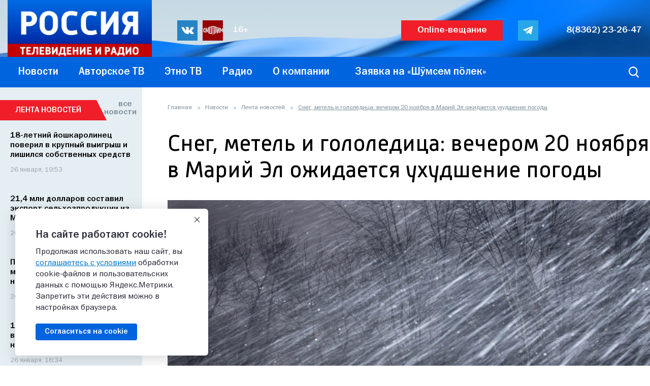

--- FILE ---
content_type: text/css
request_url: https://www.gtrkmariel.ru/bitrix/cache/css/s1/gtrk/template_faf56dfe076542f4d653ff796fdd2d07/template_faf56dfe076542f4d653ff796fdd2d07_v1.css?1768921019157582
body_size: 29102
content:


/* Start:/local/templates/gtrk/fonts/fontawesome-5.13.0/css/all.min.css?174678433958578*/
/*!
 * Font Awesome Free 5.13.0 by @fontawesome - https://fontawesome.com
 * License - https://fontawesome.com/license/free (Icons: CC BY 4.0, Fonts: SIL OFL 1.1, Code: MIT License)
 */
.fa,.fab,.fad,.fal,.far,.fas{-moz-osx-font-smoothing:grayscale;-webkit-font-smoothing:antialiased;display:inline-block;font-style:normal;font-variant:normal;text-rendering:auto;line-height:1}.fa-lg{font-size:1.33333em;line-height:.75em;vertical-align:-.0667em}.fa-xs{font-size:.75em}.fa-sm{font-size:.875em}.fa-1x{font-size:1em}.fa-2x{font-size:2em}.fa-3x{font-size:3em}.fa-4x{font-size:4em}.fa-5x{font-size:5em}.fa-6x{font-size:6em}.fa-7x{font-size:7em}.fa-8x{font-size:8em}.fa-9x{font-size:9em}.fa-10x{font-size:10em}.fa-fw{text-align:center;width:1.25em}.fa-ul{list-style-type:none;margin-left:2.5em;padding-left:0}.fa-ul>li{position:relative}.fa-li{left:-2em;position:absolute;text-align:center;width:2em;line-height:inherit}.fa-border{border:.08em solid #eee;border-radius:.1em;padding:.2em .25em .15em}.fa-pull-left{float:left}.fa-pull-right{float:right}.fa.fa-pull-left,.fab.fa-pull-left,.fal.fa-pull-left,.far.fa-pull-left,.fas.fa-pull-left{margin-right:.3em}.fa.fa-pull-right,.fab.fa-pull-right,.fal.fa-pull-right,.far.fa-pull-right,.fas.fa-pull-right{margin-left:.3em}.fa-spin{-webkit-animation:fa-spin 2s linear infinite;animation:fa-spin 2s linear infinite}.fa-pulse{-webkit-animation:fa-spin 1s steps(8) infinite;animation:fa-spin 1s steps(8) infinite}@-webkit-keyframes fa-spin{0%{-webkit-transform:rotate(0deg);transform:rotate(0deg)}to{-webkit-transform:rotate(1turn);transform:rotate(1turn)}}@keyframes fa-spin{0%{-webkit-transform:rotate(0deg);transform:rotate(0deg)}to{-webkit-transform:rotate(1turn);transform:rotate(1turn)}}.fa-rotate-90{-ms-filter:"progid:DXImageTransform.Microsoft.BasicImage(rotation=1)";-webkit-transform:rotate(90deg);transform:rotate(90deg)}.fa-rotate-180{-ms-filter:"progid:DXImageTransform.Microsoft.BasicImage(rotation=2)";-webkit-transform:rotate(180deg);transform:rotate(180deg)}.fa-rotate-270{-ms-filter:"progid:DXImageTransform.Microsoft.BasicImage(rotation=3)";-webkit-transform:rotate(270deg);transform:rotate(270deg)}.fa-flip-horizontal{-ms-filter:"progid:DXImageTransform.Microsoft.BasicImage(rotation=0, mirror=1)";-webkit-transform:scaleX(-1);transform:scaleX(-1)}.fa-flip-vertical{-webkit-transform:scaleY(-1);transform:scaleY(-1)}.fa-flip-both,.fa-flip-horizontal.fa-flip-vertical,.fa-flip-vertical{-ms-filter:"progid:DXImageTransform.Microsoft.BasicImage(rotation=2, mirror=1)"}.fa-flip-both,.fa-flip-horizontal.fa-flip-vertical{-webkit-transform:scale(-1);transform:scale(-1)}:root .fa-flip-both,:root .fa-flip-horizontal,:root .fa-flip-vertical,:root .fa-rotate-90,:root .fa-rotate-180,:root .fa-rotate-270{-webkit-filter:none;filter:none}.fa-stack{display:inline-block;height:2em;line-height:2em;position:relative;vertical-align:middle;width:2.5em}.fa-stack-1x,.fa-stack-2x{left:0;position:absolute;text-align:center;width:100%}.fa-stack-1x{line-height:inherit}.fa-stack-2x{font-size:2em}.fa-inverse{color:#fff}.fa-500px:before{content:"\f26e"}.fa-accessible-icon:before{content:"\f368"}.fa-accusoft:before{content:"\f369"}.fa-acquisitions-incorporated:before{content:"\f6af"}.fa-ad:before{content:"\f641"}.fa-address-book:before{content:"\f2b9"}.fa-address-card:before{content:"\f2bb"}.fa-adjust:before{content:"\f042"}.fa-adn:before{content:"\f170"}.fa-adobe:before{content:"\f778"}.fa-adversal:before{content:"\f36a"}.fa-affiliatetheme:before{content:"\f36b"}.fa-air-freshener:before{content:"\f5d0"}.fa-airbnb:before{content:"\f834"}.fa-algolia:before{content:"\f36c"}.fa-align-center:before{content:"\f037"}.fa-align-justify:before{content:"\f039"}.fa-align-left:before{content:"\f036"}.fa-align-right:before{content:"\f038"}.fa-alipay:before{content:"\f642"}.fa-allergies:before{content:"\f461"}.fa-amazon:before{content:"\f270"}.fa-amazon-pay:before{content:"\f42c"}.fa-ambulance:before{content:"\f0f9"}.fa-american-sign-language-interpreting:before{content:"\f2a3"}.fa-amilia:before{content:"\f36d"}.fa-anchor:before{content:"\f13d"}.fa-android:before{content:"\f17b"}.fa-angellist:before{content:"\f209"}.fa-angle-double-down:before{content:"\f103"}.fa-angle-double-left:before{content:"\f100"}.fa-angle-double-right:before{content:"\f101"}.fa-angle-double-up:before{content:"\f102"}.fa-angle-down:before{content:"\f107"}.fa-angle-left:before{content:"\f104"}.fa-angle-right:before{content:"\f105"}.fa-angle-up:before{content:"\f106"}.fa-angry:before{content:"\f556"}.fa-angrycreative:before{content:"\f36e"}.fa-angular:before{content:"\f420"}.fa-ankh:before{content:"\f644"}.fa-app-store:before{content:"\f36f"}.fa-app-store-ios:before{content:"\f370"}.fa-apper:before{content:"\f371"}.fa-apple:before{content:"\f179"}.fa-apple-alt:before{content:"\f5d1"}.fa-apple-pay:before{content:"\f415"}.fa-archive:before{content:"\f187"}.fa-archway:before{content:"\f557"}.fa-arrow-alt-circle-down:before{content:"\f358"}.fa-arrow-alt-circle-left:before{content:"\f359"}.fa-arrow-alt-circle-right:before{content:"\f35a"}.fa-arrow-alt-circle-up:before{content:"\f35b"}.fa-arrow-circle-down:before{content:"\f0ab"}.fa-arrow-circle-left:before{content:"\f0a8"}.fa-arrow-circle-right:before{content:"\f0a9"}.fa-arrow-circle-up:before{content:"\f0aa"}.fa-arrow-down:before{content:"\f063"}.fa-arrow-left:before{content:"\f060"}.fa-arrow-right:before{content:"\f061"}.fa-arrow-up:before{content:"\f062"}.fa-arrows-alt:before{content:"\f0b2"}.fa-arrows-alt-h:before{content:"\f337"}.fa-arrows-alt-v:before{content:"\f338"}.fa-artstation:before{content:"\f77a"}.fa-assistive-listening-systems:before{content:"\f2a2"}.fa-asterisk:before{content:"\f069"}.fa-asymmetrik:before{content:"\f372"}.fa-at:before{content:"\f1fa"}.fa-atlas:before{content:"\f558"}.fa-atlassian:before{content:"\f77b"}.fa-atom:before{content:"\f5d2"}.fa-audible:before{content:"\f373"}.fa-audio-description:before{content:"\f29e"}.fa-autoprefixer:before{content:"\f41c"}.fa-avianex:before{content:"\f374"}.fa-aviato:before{content:"\f421"}.fa-award:before{content:"\f559"}.fa-aws:before{content:"\f375"}.fa-baby:before{content:"\f77c"}.fa-baby-carriage:before{content:"\f77d"}.fa-backspace:before{content:"\f55a"}.fa-backward:before{content:"\f04a"}.fa-bacon:before{content:"\f7e5"}.fa-bahai:before{content:"\f666"}.fa-balance-scale:before{content:"\f24e"}.fa-balance-scale-left:before{content:"\f515"}.fa-balance-scale-right:before{content:"\f516"}.fa-ban:before{content:"\f05e"}.fa-band-aid:before{content:"\f462"}.fa-bandcamp:before{content:"\f2d5"}.fa-barcode:before{content:"\f02a"}.fa-bars:before{content:"\f0c9"}.fa-baseball-ball:before{content:"\f433"}.fa-basketball-ball:before{content:"\f434"}.fa-bath:before{content:"\f2cd"}.fa-battery-empty:before{content:"\f244"}.fa-battery-full:before{content:"\f240"}.fa-battery-half:before{content:"\f242"}.fa-battery-quarter:before{content:"\f243"}.fa-battery-three-quarters:before{content:"\f241"}.fa-battle-net:before{content:"\f835"}.fa-bed:before{content:"\f236"}.fa-beer:before{content:"\f0fc"}.fa-behance:before{content:"\f1b4"}.fa-behance-square:before{content:"\f1b5"}.fa-bell:before{content:"\f0f3"}.fa-bell-slash:before{content:"\f1f6"}.fa-bezier-curve:before{content:"\f55b"}.fa-bible:before{content:"\f647"}.fa-bicycle:before{content:"\f206"}.fa-biking:before{content:"\f84a"}.fa-bimobject:before{content:"\f378"}.fa-binoculars:before{content:"\f1e5"}.fa-biohazard:before{content:"\f780"}.fa-birthday-cake:before{content:"\f1fd"}.fa-bitbucket:before{content:"\f171"}.fa-bitcoin:before{content:"\f379"}.fa-bity:before{content:"\f37a"}.fa-black-tie:before{content:"\f27e"}.fa-blackberry:before{content:"\f37b"}.fa-blender:before{content:"\f517"}.fa-blender-phone:before{content:"\f6b6"}.fa-blind:before{content:"\f29d"}.fa-blog:before{content:"\f781"}.fa-blogger:before{content:"\f37c"}.fa-blogger-b:before{content:"\f37d"}.fa-bluetooth:before{content:"\f293"}.fa-bluetooth-b:before{content:"\f294"}.fa-bold:before{content:"\f032"}.fa-bolt:before{content:"\f0e7"}.fa-bomb:before{content:"\f1e2"}.fa-bone:before{content:"\f5d7"}.fa-bong:before{content:"\f55c"}.fa-book:before{content:"\f02d"}.fa-book-dead:before{content:"\f6b7"}.fa-book-medical:before{content:"\f7e6"}.fa-book-open:before{content:"\f518"}.fa-book-reader:before{content:"\f5da"}.fa-bookmark:before{content:"\f02e"}.fa-bootstrap:before{content:"\f836"}.fa-border-all:before{content:"\f84c"}.fa-border-none:before{content:"\f850"}.fa-border-style:before{content:"\f853"}.fa-bowling-ball:before{content:"\f436"}.fa-box:before{content:"\f466"}.fa-box-open:before{content:"\f49e"}.fa-box-tissue:before{content:"\f95b"}.fa-boxes:before{content:"\f468"}.fa-braille:before{content:"\f2a1"}.fa-brain:before{content:"\f5dc"}.fa-bread-slice:before{content:"\f7ec"}.fa-briefcase:before{content:"\f0b1"}.fa-briefcase-medical:before{content:"\f469"}.fa-broadcast-tower:before{content:"\f519"}.fa-broom:before{content:"\f51a"}.fa-brush:before{content:"\f55d"}.fa-btc:before{content:"\f15a"}.fa-buffer:before{content:"\f837"}.fa-bug:before{content:"\f188"}.fa-building:before{content:"\f1ad"}.fa-bullhorn:before{content:"\f0a1"}.fa-bullseye:before{content:"\f140"}.fa-burn:before{content:"\f46a"}.fa-buromobelexperte:before{content:"\f37f"}.fa-bus:before{content:"\f207"}.fa-bus-alt:before{content:"\f55e"}.fa-business-time:before{content:"\f64a"}.fa-buy-n-large:before{content:"\f8a6"}.fa-buysellads:before{content:"\f20d"}.fa-calculator:before{content:"\f1ec"}.fa-calendar:before{content:"\f133"}.fa-calendar-alt:before{content:"\f073"}.fa-calendar-check:before{content:"\f274"}.fa-calendar-day:before{content:"\f783"}.fa-calendar-minus:before{content:"\f272"}.fa-calendar-plus:before{content:"\f271"}.fa-calendar-times:before{content:"\f273"}.fa-calendar-week:before{content:"\f784"}.fa-camera:before{content:"\f030"}.fa-camera-retro:before{content:"\f083"}.fa-campground:before{content:"\f6bb"}.fa-canadian-maple-leaf:before{content:"\f785"}.fa-candy-cane:before{content:"\f786"}.fa-cannabis:before{content:"\f55f"}.fa-capsules:before{content:"\f46b"}.fa-car:before{content:"\f1b9"}.fa-car-alt:before{content:"\f5de"}.fa-car-battery:before{content:"\f5df"}.fa-car-crash:before{content:"\f5e1"}.fa-car-side:before{content:"\f5e4"}.fa-caravan:before{content:"\f8ff"}.fa-caret-down:before{content:"\f0d7"}.fa-caret-left:before{content:"\f0d9"}.fa-caret-right:before{content:"\f0da"}.fa-caret-square-down:before{content:"\f150"}.fa-caret-square-left:before{content:"\f191"}.fa-caret-square-right:before{content:"\f152"}.fa-caret-square-up:before{content:"\f151"}.fa-caret-up:before{content:"\f0d8"}.fa-carrot:before{content:"\f787"}.fa-cart-arrow-down:before{content:"\f218"}.fa-cart-plus:before{content:"\f217"}.fa-cash-register:before{content:"\f788"}.fa-cat:before{content:"\f6be"}.fa-cc-amazon-pay:before{content:"\f42d"}.fa-cc-amex:before{content:"\f1f3"}.fa-cc-apple-pay:before{content:"\f416"}.fa-cc-diners-club:before{content:"\f24c"}.fa-cc-discover:before{content:"\f1f2"}.fa-cc-jcb:before{content:"\f24b"}.fa-cc-mastercard:before{content:"\f1f1"}.fa-cc-paypal:before{content:"\f1f4"}.fa-cc-stripe:before{content:"\f1f5"}.fa-cc-visa:before{content:"\f1f0"}.fa-centercode:before{content:"\f380"}.fa-centos:before{content:"\f789"}.fa-certificate:before{content:"\f0a3"}.fa-chair:before{content:"\f6c0"}.fa-chalkboard:before{content:"\f51b"}.fa-chalkboard-teacher:before{content:"\f51c"}.fa-charging-station:before{content:"\f5e7"}.fa-chart-area:before{content:"\f1fe"}.fa-chart-bar:before{content:"\f080"}.fa-chart-line:before{content:"\f201"}.fa-chart-pie:before{content:"\f200"}.fa-check:before{content:"\f00c"}.fa-check-circle:before{content:"\f058"}.fa-check-double:before{content:"\f560"}.fa-check-square:before{content:"\f14a"}.fa-cheese:before{content:"\f7ef"}.fa-chess:before{content:"\f439"}.fa-chess-bishop:before{content:"\f43a"}.fa-chess-board:before{content:"\f43c"}.fa-chess-king:before{content:"\f43f"}.fa-chess-knight:before{content:"\f441"}.fa-chess-pawn:before{content:"\f443"}.fa-chess-queen:before{content:"\f445"}.fa-chess-rook:before{content:"\f447"}.fa-chevron-circle-down:before{content:"\f13a"}.fa-chevron-circle-left:before{content:"\f137"}.fa-chevron-circle-right:before{content:"\f138"}.fa-chevron-circle-up:before{content:"\f139"}.fa-chevron-down:before{content:"\f078"}.fa-chevron-left:before{content:"\f053"}.fa-chevron-right:before{content:"\f054"}.fa-chevron-up:before{content:"\f077"}.fa-child:before{content:"\f1ae"}.fa-chrome:before{content:"\f268"}.fa-chromecast:before{content:"\f838"}.fa-church:before{content:"\f51d"}.fa-circle:before{content:"\f111"}.fa-circle-notch:before{content:"\f1ce"}.fa-city:before{content:"\f64f"}.fa-clinic-medical:before{content:"\f7f2"}.fa-clipboard:before{content:"\f328"}.fa-clipboard-check:before{content:"\f46c"}.fa-clipboard-list:before{content:"\f46d"}.fa-clock:before{content:"\f017"}.fa-clone:before{content:"\f24d"}.fa-closed-captioning:before{content:"\f20a"}.fa-cloud:before{content:"\f0c2"}.fa-cloud-download-alt:before{content:"\f381"}.fa-cloud-meatball:before{content:"\f73b"}.fa-cloud-moon:before{content:"\f6c3"}.fa-cloud-moon-rain:before{content:"\f73c"}.fa-cloud-rain:before{content:"\f73d"}.fa-cloud-showers-heavy:before{content:"\f740"}.fa-cloud-sun:before{content:"\f6c4"}.fa-cloud-sun-rain:before{content:"\f743"}.fa-cloud-upload-alt:before{content:"\f382"}.fa-cloudscale:before{content:"\f383"}.fa-cloudsmith:before{content:"\f384"}.fa-cloudversify:before{content:"\f385"}.fa-cocktail:before{content:"\f561"}.fa-code:before{content:"\f121"}.fa-code-branch:before{content:"\f126"}.fa-codepen:before{content:"\f1cb"}.fa-codiepie:before{content:"\f284"}.fa-coffee:before{content:"\f0f4"}.fa-cog:before{content:"\f013"}.fa-cogs:before{content:"\f085"}.fa-coins:before{content:"\f51e"}.fa-columns:before{content:"\f0db"}.fa-comment:before{content:"\f075"}.fa-comment-alt:before{content:"\f27a"}.fa-comment-dollar:before{content:"\f651"}.fa-comment-dots:before{content:"\f4ad"}.fa-comment-medical:before{content:"\f7f5"}.fa-comment-slash:before{content:"\f4b3"}.fa-comments:before{content:"\f086"}.fa-comments-dollar:before{content:"\f653"}.fa-compact-disc:before{content:"\f51f"}.fa-compass:before{content:"\f14e"}.fa-compress:before{content:"\f066"}.fa-compress-alt:before{content:"\f422"}.fa-compress-arrows-alt:before{content:"\f78c"}.fa-concierge-bell:before{content:"\f562"}.fa-confluence:before{content:"\f78d"}.fa-connectdevelop:before{content:"\f20e"}.fa-contao:before{content:"\f26d"}.fa-cookie:before{content:"\f563"}.fa-cookie-bite:before{content:"\f564"}.fa-copy:before{content:"\f0c5"}.fa-copyright:before{content:"\f1f9"}.fa-cotton-bureau:before{content:"\f89e"}.fa-couch:before{content:"\f4b8"}.fa-cpanel:before{content:"\f388"}.fa-creative-commons:before{content:"\f25e"}.fa-creative-commons-by:before{content:"\f4e7"}.fa-creative-commons-nc:before{content:"\f4e8"}.fa-creative-commons-nc-eu:before{content:"\f4e9"}.fa-creative-commons-nc-jp:before{content:"\f4ea"}.fa-creative-commons-nd:before{content:"\f4eb"}.fa-creative-commons-pd:before{content:"\f4ec"}.fa-creative-commons-pd-alt:before{content:"\f4ed"}.fa-creative-commons-remix:before{content:"\f4ee"}.fa-creative-commons-sa:before{content:"\f4ef"}.fa-creative-commons-sampling:before{content:"\f4f0"}.fa-creative-commons-sampling-plus:before{content:"\f4f1"}.fa-creative-commons-share:before{content:"\f4f2"}.fa-creative-commons-zero:before{content:"\f4f3"}.fa-credit-card:before{content:"\f09d"}.fa-critical-role:before{content:"\f6c9"}.fa-crop:before{content:"\f125"}.fa-crop-alt:before{content:"\f565"}.fa-cross:before{content:"\f654"}.fa-crosshairs:before{content:"\f05b"}.fa-crow:before{content:"\f520"}.fa-crown:before{content:"\f521"}.fa-crutch:before{content:"\f7f7"}.fa-css3:before{content:"\f13c"}.fa-css3-alt:before{content:"\f38b"}.fa-cube:before{content:"\f1b2"}.fa-cubes:before{content:"\f1b3"}.fa-cut:before{content:"\f0c4"}.fa-cuttlefish:before{content:"\f38c"}.fa-d-and-d:before{content:"\f38d"}.fa-d-and-d-beyond:before{content:"\f6ca"}.fa-dailymotion:before{content:"\f952"}.fa-dashcube:before{content:"\f210"}.fa-database:before{content:"\f1c0"}.fa-deaf:before{content:"\f2a4"}.fa-delicious:before{content:"\f1a5"}.fa-democrat:before{content:"\f747"}.fa-deploydog:before{content:"\f38e"}.fa-deskpro:before{content:"\f38f"}.fa-desktop:before{content:"\f108"}.fa-dev:before{content:"\f6cc"}.fa-deviantart:before{content:"\f1bd"}.fa-dharmachakra:before{content:"\f655"}.fa-dhl:before{content:"\f790"}.fa-diagnoses:before{content:"\f470"}.fa-diaspora:before{content:"\f791"}.fa-dice:before{content:"\f522"}.fa-dice-d20:before{content:"\f6cf"}.fa-dice-d6:before{content:"\f6d1"}.fa-dice-five:before{content:"\f523"}.fa-dice-four:before{content:"\f524"}.fa-dice-one:before{content:"\f525"}.fa-dice-six:before{content:"\f526"}.fa-dice-three:before{content:"\f527"}.fa-dice-two:before{content:"\f528"}.fa-digg:before{content:"\f1a6"}.fa-digital-ocean:before{content:"\f391"}.fa-digital-tachograph:before{content:"\f566"}.fa-directions:before{content:"\f5eb"}.fa-discord:before{content:"\f392"}.fa-discourse:before{content:"\f393"}.fa-disease:before{content:"\f7fa"}.fa-divide:before{content:"\f529"}.fa-dizzy:before{content:"\f567"}.fa-dna:before{content:"\f471"}.fa-dochub:before{content:"\f394"}.fa-docker:before{content:"\f395"}.fa-dog:before{content:"\f6d3"}.fa-dollar-sign:before{content:"\f155"}.fa-dolly:before{content:"\f472"}.fa-dolly-flatbed:before{content:"\f474"}.fa-donate:before{content:"\f4b9"}.fa-door-closed:before{content:"\f52a"}.fa-door-open:before{content:"\f52b"}.fa-dot-circle:before{content:"\f192"}.fa-dove:before{content:"\f4ba"}.fa-download:before{content:"\f019"}.fa-draft2digital:before{content:"\f396"}.fa-drafting-compass:before{content:"\f568"}.fa-dragon:before{content:"\f6d5"}.fa-draw-polygon:before{content:"\f5ee"}.fa-dribbble:before{content:"\f17d"}.fa-dribbble-square:before{content:"\f397"}.fa-dropbox:before{content:"\f16b"}.fa-drum:before{content:"\f569"}.fa-drum-steelpan:before{content:"\f56a"}.fa-drumstick-bite:before{content:"\f6d7"}.fa-drupal:before{content:"\f1a9"}.fa-dumbbell:before{content:"\f44b"}.fa-dumpster:before{content:"\f793"}.fa-dumpster-fire:before{content:"\f794"}.fa-dungeon:before{content:"\f6d9"}.fa-dyalog:before{content:"\f399"}.fa-earlybirds:before{content:"\f39a"}.fa-ebay:before{content:"\f4f4"}.fa-edge:before{content:"\f282"}.fa-edit:before{content:"\f044"}.fa-egg:before{content:"\f7fb"}.fa-eject:before{content:"\f052"}.fa-elementor:before{content:"\f430"}.fa-ellipsis-h:before{content:"\f141"}.fa-ellipsis-v:before{content:"\f142"}.fa-ello:before{content:"\f5f1"}.fa-ember:before{content:"\f423"}.fa-empire:before{content:"\f1d1"}.fa-envelope:before{content:"\f0e0"}.fa-envelope-open:before{content:"\f2b6"}.fa-envelope-open-text:before{content:"\f658"}.fa-envelope-square:before{content:"\f199"}.fa-envira:before{content:"\f299"}.fa-equals:before{content:"\f52c"}.fa-eraser:before{content:"\f12d"}.fa-erlang:before{content:"\f39d"}.fa-ethereum:before{content:"\f42e"}.fa-ethernet:before{content:"\f796"}.fa-etsy:before{content:"\f2d7"}.fa-euro-sign:before{content:"\f153"}.fa-evernote:before{content:"\f839"}.fa-exchange-alt:before{content:"\f362"}.fa-exclamation:before{content:"\f12a"}.fa-exclamation-circle:before{content:"\f06a"}.fa-exclamation-triangle:before{content:"\f071"}.fa-expand:before{content:"\f065"}.fa-expand-alt:before{content:"\f424"}.fa-expand-arrows-alt:before{content:"\f31e"}.fa-expeditedssl:before{content:"\f23e"}.fa-external-link-alt:before{content:"\f35d"}.fa-external-link-square-alt:before{content:"\f360"}.fa-eye:before{content:"\f06e"}.fa-eye-dropper:before{content:"\f1fb"}.fa-eye-slash:before{content:"\f070"}.fa-facebook:before{content:"\f09a"}.fa-facebook-f:before{content:"\f39e"}.fa-facebook-messenger:before{content:"\f39f"}.fa-facebook-square:before{content:"\f082"}.fa-fan:before{content:"\f863"}.fa-fantasy-flight-games:before{content:"\f6dc"}.fa-fast-backward:before{content:"\f049"}.fa-fast-forward:before{content:"\f050"}.fa-faucet:before{content:"\f905"}.fa-fax:before{content:"\f1ac"}.fa-feather:before{content:"\f52d"}.fa-feather-alt:before{content:"\f56b"}.fa-fedex:before{content:"\f797"}.fa-fedora:before{content:"\f798"}.fa-female:before{content:"\f182"}.fa-fighter-jet:before{content:"\f0fb"}.fa-figma:before{content:"\f799"}.fa-file:before{content:"\f15b"}.fa-file-alt:before{content:"\f15c"}.fa-file-archive:before{content:"\f1c6"}.fa-file-audio:before{content:"\f1c7"}.fa-file-code:before{content:"\f1c9"}.fa-file-contract:before{content:"\f56c"}.fa-file-csv:before{content:"\f6dd"}.fa-file-download:before{content:"\f56d"}.fa-file-excel:before{content:"\f1c3"}.fa-file-export:before{content:"\f56e"}.fa-file-image:before{content:"\f1c5"}.fa-file-import:before{content:"\f56f"}.fa-file-invoice:before{content:"\f570"}.fa-file-invoice-dollar:before{content:"\f571"}.fa-file-medical:before{content:"\f477"}.fa-file-medical-alt:before{content:"\f478"}.fa-file-pdf:before{content:"\f1c1"}.fa-file-powerpoint:before{content:"\f1c4"}.fa-file-prescription:before{content:"\f572"}.fa-file-signature:before{content:"\f573"}.fa-file-upload:before{content:"\f574"}.fa-file-video:before{content:"\f1c8"}.fa-file-word:before{content:"\f1c2"}.fa-fill:before{content:"\f575"}.fa-fill-drip:before{content:"\f576"}.fa-film:before{content:"\f008"}.fa-filter:before{content:"\f0b0"}.fa-fingerprint:before{content:"\f577"}.fa-fire:before{content:"\f06d"}.fa-fire-alt:before{content:"\f7e4"}.fa-fire-extinguisher:before{content:"\f134"}.fa-firefox:before{content:"\f269"}.fa-firefox-browser:before{content:"\f907"}.fa-first-aid:before{content:"\f479"}.fa-first-order:before{content:"\f2b0"}.fa-first-order-alt:before{content:"\f50a"}.fa-firstdraft:before{content:"\f3a1"}.fa-fish:before{content:"\f578"}.fa-fist-raised:before{content:"\f6de"}.fa-flag:before{content:"\f024"}.fa-flag-checkered:before{content:"\f11e"}.fa-flag-usa:before{content:"\f74d"}.fa-flask:before{content:"\f0c3"}.fa-flickr:before{content:"\f16e"}.fa-flipboard:before{content:"\f44d"}.fa-flushed:before{content:"\f579"}.fa-fly:before{content:"\f417"}.fa-folder:before{content:"\f07b"}.fa-folder-minus:before{content:"\f65d"}.fa-folder-open:before{content:"\f07c"}.fa-folder-plus:before{content:"\f65e"}.fa-font:before{content:"\f031"}.fa-font-awesome:before{content:"\f2b4"}.fa-font-awesome-alt:before{content:"\f35c"}.fa-font-awesome-flag:before{content:"\f425"}.fa-font-awesome-logo-full:before{content:"\f4e6"}.fa-fonticons:before{content:"\f280"}.fa-fonticons-fi:before{content:"\f3a2"}.fa-football-ball:before{content:"\f44e"}.fa-fort-awesome:before{content:"\f286"}.fa-fort-awesome-alt:before{content:"\f3a3"}.fa-forumbee:before{content:"\f211"}.fa-forward:before{content:"\f04e"}.fa-foursquare:before{content:"\f180"}.fa-free-code-camp:before{content:"\f2c5"}.fa-freebsd:before{content:"\f3a4"}.fa-frog:before{content:"\f52e"}.fa-frown:before{content:"\f119"}.fa-frown-open:before{content:"\f57a"}.fa-fulcrum:before{content:"\f50b"}.fa-funnel-dollar:before{content:"\f662"}.fa-futbol:before{content:"\f1e3"}.fa-galactic-republic:before{content:"\f50c"}.fa-galactic-senate:before{content:"\f50d"}.fa-gamepad:before{content:"\f11b"}.fa-gas-pump:before{content:"\f52f"}.fa-gavel:before{content:"\f0e3"}.fa-gem:before{content:"\f3a5"}.fa-genderless:before{content:"\f22d"}.fa-get-pocket:before{content:"\f265"}.fa-gg:before{content:"\f260"}.fa-gg-circle:before{content:"\f261"}.fa-ghost:before{content:"\f6e2"}.fa-gift:before{content:"\f06b"}.fa-gifts:before{content:"\f79c"}.fa-git:before{content:"\f1d3"}.fa-git-alt:before{content:"\f841"}.fa-git-square:before{content:"\f1d2"}.fa-github:before{content:"\f09b"}.fa-github-alt:before{content:"\f113"}.fa-github-square:before{content:"\f092"}.fa-gitkraken:before{content:"\f3a6"}.fa-gitlab:before{content:"\f296"}.fa-gitter:before{content:"\f426"}.fa-glass-cheers:before{content:"\f79f"}.fa-glass-martini:before{content:"\f000"}.fa-glass-martini-alt:before{content:"\f57b"}.fa-glass-whiskey:before{content:"\f7a0"}.fa-glasses:before{content:"\f530"}.fa-glide:before{content:"\f2a5"}.fa-glide-g:before{content:"\f2a6"}.fa-globe:before{content:"\f0ac"}.fa-globe-africa:before{content:"\f57c"}.fa-globe-americas:before{content:"\f57d"}.fa-globe-asia:before{content:"\f57e"}.fa-globe-europe:before{content:"\f7a2"}.fa-gofore:before{content:"\f3a7"}.fa-golf-ball:before{content:"\f450"}.fa-goodreads:before{content:"\f3a8"}.fa-goodreads-g:before{content:"\f3a9"}.fa-google:before{content:"\f1a0"}.fa-google-drive:before{content:"\f3aa"}.fa-google-play:before{content:"\f3ab"}.fa-google-plus:before{content:"\f2b3"}.fa-google-plus-g:before{content:"\f0d5"}.fa-google-plus-square:before{content:"\f0d4"}.fa-google-wallet:before{content:"\f1ee"}.fa-gopuram:before{content:"\f664"}.fa-graduation-cap:before{content:"\f19d"}.fa-gratipay:before{content:"\f184"}.fa-grav:before{content:"\f2d6"}.fa-greater-than:before{content:"\f531"}.fa-greater-than-equal:before{content:"\f532"}.fa-grimace:before{content:"\f57f"}.fa-grin:before{content:"\f580"}.fa-grin-alt:before{content:"\f581"}.fa-grin-beam:before{content:"\f582"}.fa-grin-beam-sweat:before{content:"\f583"}.fa-grin-hearts:before{content:"\f584"}.fa-grin-squint:before{content:"\f585"}.fa-grin-squint-tears:before{content:"\f586"}.fa-grin-stars:before{content:"\f587"}.fa-grin-tears:before{content:"\f588"}.fa-grin-tongue:before{content:"\f589"}.fa-grin-tongue-squint:before{content:"\f58a"}.fa-grin-tongue-wink:before{content:"\f58b"}.fa-grin-wink:before{content:"\f58c"}.fa-grip-horizontal:before{content:"\f58d"}.fa-grip-lines:before{content:"\f7a4"}.fa-grip-lines-vertical:before{content:"\f7a5"}.fa-grip-vertical:before{content:"\f58e"}.fa-gripfire:before{content:"\f3ac"}.fa-grunt:before{content:"\f3ad"}.fa-guitar:before{content:"\f7a6"}.fa-gulp:before{content:"\f3ae"}.fa-h-square:before{content:"\f0fd"}.fa-hacker-news:before{content:"\f1d4"}.fa-hacker-news-square:before{content:"\f3af"}.fa-hackerrank:before{content:"\f5f7"}.fa-hamburger:before{content:"\f805"}.fa-hammer:before{content:"\f6e3"}.fa-hamsa:before{content:"\f665"}.fa-hand-holding:before{content:"\f4bd"}.fa-hand-holding-heart:before{content:"\f4be"}.fa-hand-holding-medical:before{content:"\f95c"}.fa-hand-holding-usd:before{content:"\f4c0"}.fa-hand-holding-water:before{content:"\f4c1"}.fa-hand-lizard:before{content:"\f258"}.fa-hand-middle-finger:before{content:"\f806"}.fa-hand-paper:before{content:"\f256"}.fa-hand-peace:before{content:"\f25b"}.fa-hand-point-down:before{content:"\f0a7"}.fa-hand-point-left:before{content:"\f0a5"}.fa-hand-point-right:before{content:"\f0a4"}.fa-hand-point-up:before{content:"\f0a6"}.fa-hand-pointer:before{content:"\f25a"}.fa-hand-rock:before{content:"\f255"}.fa-hand-scissors:before{content:"\f257"}.fa-hand-sparkles:before{content:"\f95d"}.fa-hand-spock:before{content:"\f259"}.fa-hands:before{content:"\f4c2"}.fa-hands-helping:before{content:"\f4c4"}.fa-hands-wash:before{content:"\f95e"}.fa-handshake:before{content:"\f2b5"}.fa-handshake-alt-slash:before{content:"\f95f"}.fa-handshake-slash:before{content:"\f960"}.fa-hanukiah:before{content:"\f6e6"}.fa-hard-hat:before{content:"\f807"}.fa-hashtag:before{content:"\f292"}.fa-hat-cowboy:before{content:"\f8c0"}.fa-hat-cowboy-side:before{content:"\f8c1"}.fa-hat-wizard:before{content:"\f6e8"}.fa-hdd:before{content:"\f0a0"}.fa-head-side-cough:before{content:"\f961"}.fa-head-side-cough-slash:before{content:"\f962"}.fa-head-side-mask:before{content:"\f963"}.fa-head-side-virus:before{content:"\f964"}.fa-heading:before{content:"\f1dc"}.fa-headphones:before{content:"\f025"}.fa-headphones-alt:before{content:"\f58f"}.fa-headset:before{content:"\f590"}.fa-heart:before{content:"\f004"}.fa-heart-broken:before{content:"\f7a9"}.fa-heartbeat:before{content:"\f21e"}.fa-helicopter:before{content:"\f533"}.fa-highlighter:before{content:"\f591"}.fa-hiking:before{content:"\f6ec"}.fa-hippo:before{content:"\f6ed"}.fa-hips:before{content:"\f452"}.fa-hire-a-helper:before{content:"\f3b0"}.fa-history:before{content:"\f1da"}.fa-hockey-puck:before{content:"\f453"}.fa-holly-berry:before{content:"\f7aa"}.fa-home:before{content:"\f015"}.fa-hooli:before{content:"\f427"}.fa-hornbill:before{content:"\f592"}.fa-horse:before{content:"\f6f0"}.fa-horse-head:before{content:"\f7ab"}.fa-hospital:before{content:"\f0f8"}.fa-hospital-alt:before{content:"\f47d"}.fa-hospital-symbol:before{content:"\f47e"}.fa-hospital-user:before{content:"\f80d"}.fa-hot-tub:before{content:"\f593"}.fa-hotdog:before{content:"\f80f"}.fa-hotel:before{content:"\f594"}.fa-hotjar:before{content:"\f3b1"}.fa-hourglass:before{content:"\f254"}.fa-hourglass-end:before{content:"\f253"}.fa-hourglass-half:before{content:"\f252"}.fa-hourglass-start:before{content:"\f251"}.fa-house-damage:before{content:"\f6f1"}.fa-house-user:before{content:"\f965"}.fa-houzz:before{content:"\f27c"}.fa-hryvnia:before{content:"\f6f2"}.fa-html5:before{content:"\f13b"}.fa-hubspot:before{content:"\f3b2"}.fa-i-cursor:before{content:"\f246"}.fa-ice-cream:before{content:"\f810"}.fa-icicles:before{content:"\f7ad"}.fa-icons:before{content:"\f86d"}.fa-id-badge:before{content:"\f2c1"}.fa-id-card:before{content:"\f2c2"}.fa-id-card-alt:before{content:"\f47f"}.fa-ideal:before{content:"\f913"}.fa-igloo:before{content:"\f7ae"}.fa-image:before{content:"\f03e"}.fa-images:before{content:"\f302"}.fa-imdb:before{content:"\f2d8"}.fa-inbox:before{content:"\f01c"}.fa-indent:before{content:"\f03c"}.fa-industry:before{content:"\f275"}.fa-infinity:before{content:"\f534"}.fa-info:before{content:"\f129"}.fa-info-circle:before{content:"\f05a"}.fa-instagram:before{content:"\f16d"}.fa-instagram-square:before{content:"\f955"}.fa-intercom:before{content:"\f7af"}.fa-internet-explorer:before{content:"\f26b"}.fa-invision:before{content:"\f7b0"}.fa-ioxhost:before{content:"\f208"}.fa-italic:before{content:"\f033"}.fa-itch-io:before{content:"\f83a"}.fa-itunes:before{content:"\f3b4"}.fa-itunes-note:before{content:"\f3b5"}.fa-java:before{content:"\f4e4"}.fa-jedi:before{content:"\f669"}.fa-jedi-order:before{content:"\f50e"}.fa-jenkins:before{content:"\f3b6"}.fa-jira:before{content:"\f7b1"}.fa-joget:before{content:"\f3b7"}.fa-joint:before{content:"\f595"}.fa-joomla:before{content:"\f1aa"}.fa-journal-whills:before{content:"\f66a"}.fa-js:before{content:"\f3b8"}.fa-js-square:before{content:"\f3b9"}.fa-jsfiddle:before{content:"\f1cc"}.fa-kaaba:before{content:"\f66b"}.fa-kaggle:before{content:"\f5fa"}.fa-key:before{content:"\f084"}.fa-keybase:before{content:"\f4f5"}.fa-keyboard:before{content:"\f11c"}.fa-keycdn:before{content:"\f3ba"}.fa-khanda:before{content:"\f66d"}.fa-kickstarter:before{content:"\f3bb"}.fa-kickstarter-k:before{content:"\f3bc"}.fa-kiss:before{content:"\f596"}.fa-kiss-beam:before{content:"\f597"}.fa-kiss-wink-heart:before{content:"\f598"}.fa-kiwi-bird:before{content:"\f535"}.fa-korvue:before{content:"\f42f"}.fa-landmark:before{content:"\f66f"}.fa-language:before{content:"\f1ab"}.fa-laptop:before{content:"\f109"}.fa-laptop-code:before{content:"\f5fc"}.fa-laptop-house:before{content:"\f966"}.fa-laptop-medical:before{content:"\f812"}.fa-laravel:before{content:"\f3bd"}.fa-lastfm:before{content:"\f202"}.fa-lastfm-square:before{content:"\f203"}.fa-laugh:before{content:"\f599"}.fa-laugh-beam:before{content:"\f59a"}.fa-laugh-squint:before{content:"\f59b"}.fa-laugh-wink:before{content:"\f59c"}.fa-layer-group:before{content:"\f5fd"}.fa-leaf:before{content:"\f06c"}.fa-leanpub:before{content:"\f212"}.fa-lemon:before{content:"\f094"}.fa-less:before{content:"\f41d"}.fa-less-than:before{content:"\f536"}.fa-less-than-equal:before{content:"\f537"}.fa-level-down-alt:before{content:"\f3be"}.fa-level-up-alt:before{content:"\f3bf"}.fa-life-ring:before{content:"\f1cd"}.fa-lightbulb:before{content:"\f0eb"}.fa-line:before{content:"\f3c0"}.fa-link:before{content:"\f0c1"}.fa-linkedin:before{content:"\f08c"}.fa-linkedin-in:before{content:"\f0e1"}.fa-linode:before{content:"\f2b8"}.fa-linux:before{content:"\f17c"}.fa-lira-sign:before{content:"\f195"}.fa-list:before{content:"\f03a"}.fa-list-alt:before{content:"\f022"}.fa-list-ol:before{content:"\f0cb"}.fa-list-ul:before{content:"\f0ca"}.fa-location-arrow:before{content:"\f124"}.fa-lock:before{content:"\f023"}.fa-lock-open:before{content:"\f3c1"}.fa-long-arrow-alt-down:before{content:"\f309"}.fa-long-arrow-alt-left:before{content:"\f30a"}.fa-long-arrow-alt-right:before{content:"\f30b"}.fa-long-arrow-alt-up:before{content:"\f30c"}.fa-low-vision:before{content:"\f2a8"}.fa-luggage-cart:before{content:"\f59d"}.fa-lungs:before{content:"\f604"}.fa-lungs-virus:before{content:"\f967"}.fa-lyft:before{content:"\f3c3"}.fa-magento:before{content:"\f3c4"}.fa-magic:before{content:"\f0d0"}.fa-magnet:before{content:"\f076"}.fa-mail-bulk:before{content:"\f674"}.fa-mailchimp:before{content:"\f59e"}.fa-male:before{content:"\f183"}.fa-mandalorian:before{content:"\f50f"}.fa-map:before{content:"\f279"}.fa-map-marked:before{content:"\f59f"}.fa-map-marked-alt:before{content:"\f5a0"}.fa-map-marker:before{content:"\f041"}.fa-map-marker-alt:before{content:"\f3c5"}.fa-map-pin:before{content:"\f276"}.fa-map-signs:before{content:"\f277"}.fa-markdown:before{content:"\f60f"}.fa-marker:before{content:"\f5a1"}.fa-mars:before{content:"\f222"}.fa-mars-double:before{content:"\f227"}.fa-mars-stroke:before{content:"\f229"}.fa-mars-stroke-h:before{content:"\f22b"}.fa-mars-stroke-v:before{content:"\f22a"}.fa-mask:before{content:"\f6fa"}.fa-mastodon:before{content:"\f4f6"}.fa-maxcdn:before{content:"\f136"}.fa-mdb:before{content:"\f8ca"}.fa-medal:before{content:"\f5a2"}.fa-medapps:before{content:"\f3c6"}.fa-medium:before{content:"\f23a"}.fa-medium-m:before{content:"\f3c7"}.fa-medkit:before{content:"\f0fa"}.fa-medrt:before{content:"\f3c8"}.fa-meetup:before{content:"\f2e0"}.fa-megaport:before{content:"\f5a3"}.fa-meh:before{content:"\f11a"}.fa-meh-blank:before{content:"\f5a4"}.fa-meh-rolling-eyes:before{content:"\f5a5"}.fa-memory:before{content:"\f538"}.fa-mendeley:before{content:"\f7b3"}.fa-menorah:before{content:"\f676"}.fa-mercury:before{content:"\f223"}.fa-meteor:before{content:"\f753"}.fa-microblog:before{content:"\f91a"}.fa-microchip:before{content:"\f2db"}.fa-microphone:before{content:"\f130"}.fa-microphone-alt:before{content:"\f3c9"}.fa-microphone-alt-slash:before{content:"\f539"}.fa-microphone-slash:before{content:"\f131"}.fa-microscope:before{content:"\f610"}.fa-microsoft:before{content:"\f3ca"}.fa-minus:before{content:"\f068"}.fa-minus-circle:before{content:"\f056"}.fa-minus-square:before{content:"\f146"}.fa-mitten:before{content:"\f7b5"}.fa-mix:before{content:"\f3cb"}.fa-mixcloud:before{content:"\f289"}.fa-mixer:before{content:"\f956"}.fa-mizuni:before{content:"\f3cc"}.fa-mobile:before{content:"\f10b"}.fa-mobile-alt:before{content:"\f3cd"}.fa-modx:before{content:"\f285"}.fa-monero:before{content:"\f3d0"}.fa-money-bill:before{content:"\f0d6"}.fa-money-bill-alt:before{content:"\f3d1"}.fa-money-bill-wave:before{content:"\f53a"}.fa-money-bill-wave-alt:before{content:"\f53b"}.fa-money-check:before{content:"\f53c"}.fa-money-check-alt:before{content:"\f53d"}.fa-monument:before{content:"\f5a6"}.fa-moon:before{content:"\f186"}.fa-mortar-pestle:before{content:"\f5a7"}.fa-mosque:before{content:"\f678"}.fa-motorcycle:before{content:"\f21c"}.fa-mountain:before{content:"\f6fc"}.fa-mouse:before{content:"\f8cc"}.fa-mouse-pointer:before{content:"\f245"}.fa-mug-hot:before{content:"\f7b6"}.fa-music:before{content:"\f001"}.fa-napster:before{content:"\f3d2"}.fa-neos:before{content:"\f612"}.fa-network-wired:before{content:"\f6ff"}.fa-neuter:before{content:"\f22c"}.fa-newspaper:before{content:"\f1ea"}.fa-nimblr:before{content:"\f5a8"}.fa-node:before{content:"\f419"}.fa-node-js:before{content:"\f3d3"}.fa-not-equal:before{content:"\f53e"}.fa-notes-medical:before{content:"\f481"}.fa-npm:before{content:"\f3d4"}.fa-ns8:before{content:"\f3d5"}.fa-nutritionix:before{content:"\f3d6"}.fa-object-group:before{content:"\f247"}.fa-object-ungroup:before{content:"\f248"}.fa-odnoklassniki:before{content:"\f263"}.fa-odnoklassniki-square:before{content:"\f264"}.fa-oil-can:before{content:"\f613"}.fa-old-republic:before{content:"\f510"}.fa-om:before{content:"\f679"}.fa-opencart:before{content:"\f23d"}.fa-openid:before{content:"\f19b"}.fa-opera:before{content:"\f26a"}.fa-optin-monster:before{content:"\f23c"}.fa-orcid:before{content:"\f8d2"}.fa-osi:before{content:"\f41a"}.fa-otter:before{content:"\f700"}.fa-outdent:before{content:"\f03b"}.fa-page4:before{content:"\f3d7"}.fa-pagelines:before{content:"\f18c"}.fa-pager:before{content:"\f815"}.fa-paint-brush:before{content:"\f1fc"}.fa-paint-roller:before{content:"\f5aa"}.fa-palette:before{content:"\f53f"}.fa-palfed:before{content:"\f3d8"}.fa-pallet:before{content:"\f482"}.fa-paper-plane:before{content:"\f1d8"}.fa-paperclip:before{content:"\f0c6"}.fa-parachute-box:before{content:"\f4cd"}.fa-paragraph:before{content:"\f1dd"}.fa-parking:before{content:"\f540"}.fa-passport:before{content:"\f5ab"}.fa-pastafarianism:before{content:"\f67b"}.fa-paste:before{content:"\f0ea"}.fa-patreon:before{content:"\f3d9"}.fa-pause:before{content:"\f04c"}.fa-pause-circle:before{content:"\f28b"}.fa-paw:before{content:"\f1b0"}.fa-paypal:before{content:"\f1ed"}.fa-peace:before{content:"\f67c"}.fa-pen:before{content:"\f304"}.fa-pen-alt:before{content:"\f305"}.fa-pen-fancy:before{content:"\f5ac"}.fa-pen-nib:before{content:"\f5ad"}.fa-pen-square:before{content:"\f14b"}.fa-pencil-alt:before{content:"\f303"}.fa-pencil-ruler:before{content:"\f5ae"}.fa-penny-arcade:before{content:"\f704"}.fa-people-arrows:before{content:"\f968"}.fa-people-carry:before{content:"\f4ce"}.fa-pepper-hot:before{content:"\f816"}.fa-percent:before{content:"\f295"}.fa-percentage:before{content:"\f541"}.fa-periscope:before{content:"\f3da"}.fa-person-booth:before{content:"\f756"}.fa-phabricator:before{content:"\f3db"}.fa-phoenix-framework:before{content:"\f3dc"}.fa-phoenix-squadron:before{content:"\f511"}.fa-phone:before{content:"\f095"}.fa-phone-alt:before{content:"\f879"}.fa-phone-slash:before{content:"\f3dd"}.fa-phone-square:before{content:"\f098"}.fa-phone-square-alt:before{content:"\f87b"}.fa-phone-volume:before{content:"\f2a0"}.fa-photo-video:before{content:"\f87c"}.fa-php:before{content:"\f457"}.fa-pied-piper:before{content:"\f2ae"}.fa-pied-piper-alt:before{content:"\f1a8"}.fa-pied-piper-hat:before{content:"\f4e5"}.fa-pied-piper-pp:before{content:"\f1a7"}.fa-pied-piper-square:before{content:"\f91e"}.fa-piggy-bank:before{content:"\f4d3"}.fa-pills:before{content:"\f484"}.fa-pinterest:before{content:"\f0d2"}.fa-pinterest-p:before{content:"\f231"}.fa-pinterest-square:before{content:"\f0d3"}.fa-pizza-slice:before{content:"\f818"}.fa-place-of-worship:before{content:"\f67f"}.fa-plane:before{content:"\f072"}.fa-plane-arrival:before{content:"\f5af"}.fa-plane-departure:before{content:"\f5b0"}.fa-plane-slash:before{content:"\f969"}.fa-play:before{content:"\f04b"}.fa-play-circle:before{content:"\f144"}.fa-playstation:before{content:"\f3df"}.fa-plug:before{content:"\f1e6"}.fa-plus:before{content:"\f067"}.fa-plus-circle:before{content:"\f055"}.fa-plus-square:before{content:"\f0fe"}.fa-podcast:before{content:"\f2ce"}.fa-poll:before{content:"\f681"}.fa-poll-h:before{content:"\f682"}.fa-poo:before{content:"\f2fe"}.fa-poo-storm:before{content:"\f75a"}.fa-poop:before{content:"\f619"}.fa-portrait:before{content:"\f3e0"}.fa-pound-sign:before{content:"\f154"}.fa-power-off:before{content:"\f011"}.fa-pray:before{content:"\f683"}.fa-praying-hands:before{content:"\f684"}.fa-prescription:before{content:"\f5b1"}.fa-prescription-bottle:before{content:"\f485"}.fa-prescription-bottle-alt:before{content:"\f486"}.fa-print:before{content:"\f02f"}.fa-procedures:before{content:"\f487"}.fa-product-hunt:before{content:"\f288"}.fa-project-diagram:before{content:"\f542"}.fa-pump-medical:before{content:"\f96a"}.fa-pump-soap:before{content:"\f96b"}.fa-pushed:before{content:"\f3e1"}.fa-puzzle-piece:before{content:"\f12e"}.fa-python:before{content:"\f3e2"}.fa-qq:before{content:"\f1d6"}.fa-qrcode:before{content:"\f029"}.fa-question:before{content:"\f128"}.fa-question-circle:before{content:"\f059"}.fa-quidditch:before{content:"\f458"}.fa-quinscape:before{content:"\f459"}.fa-quora:before{content:"\f2c4"}.fa-quote-left:before{content:"\f10d"}.fa-quote-right:before{content:"\f10e"}.fa-quran:before{content:"\f687"}.fa-r-project:before{content:"\f4f7"}.fa-radiation:before{content:"\f7b9"}.fa-radiation-alt:before{content:"\f7ba"}.fa-rainbow:before{content:"\f75b"}.fa-random:before{content:"\f074"}.fa-raspberry-pi:before{content:"\f7bb"}.fa-ravelry:before{content:"\f2d9"}.fa-react:before{content:"\f41b"}.fa-reacteurope:before{content:"\f75d"}.fa-readme:before{content:"\f4d5"}.fa-rebel:before{content:"\f1d0"}.fa-receipt:before{content:"\f543"}.fa-record-vinyl:before{content:"\f8d9"}.fa-recycle:before{content:"\f1b8"}.fa-red-river:before{content:"\f3e3"}.fa-reddit:before{content:"\f1a1"}.fa-reddit-alien:before{content:"\f281"}.fa-reddit-square:before{content:"\f1a2"}.fa-redhat:before{content:"\f7bc"}.fa-redo:before{content:"\f01e"}.fa-redo-alt:before{content:"\f2f9"}.fa-registered:before{content:"\f25d"}.fa-remove-format:before{content:"\f87d"}.fa-renren:before{content:"\f18b"}.fa-reply:before{content:"\f3e5"}.fa-reply-all:before{content:"\f122"}.fa-replyd:before{content:"\f3e6"}.fa-republican:before{content:"\f75e"}.fa-researchgate:before{content:"\f4f8"}.fa-resolving:before{content:"\f3e7"}.fa-restroom:before{content:"\f7bd"}.fa-retweet:before{content:"\f079"}.fa-rev:before{content:"\f5b2"}.fa-ribbon:before{content:"\f4d6"}.fa-ring:before{content:"\f70b"}.fa-road:before{content:"\f018"}.fa-robot:before{content:"\f544"}.fa-rocket:before{content:"\f135"}.fa-rocketchat:before{content:"\f3e8"}.fa-rockrms:before{content:"\f3e9"}.fa-route:before{content:"\f4d7"}.fa-rss:before{content:"\f09e"}.fa-rss-square:before{content:"\f143"}.fa-ruble-sign:before{content:"\f158"}.fa-ruler:before{content:"\f545"}.fa-ruler-combined:before{content:"\f546"}.fa-ruler-horizontal:before{content:"\f547"}.fa-ruler-vertical:before{content:"\f548"}.fa-running:before{content:"\f70c"}.fa-rupee-sign:before{content:"\f156"}.fa-sad-cry:before{content:"\f5b3"}.fa-sad-tear:before{content:"\f5b4"}.fa-safari:before{content:"\f267"}.fa-salesforce:before{content:"\f83b"}.fa-sass:before{content:"\f41e"}.fa-satellite:before{content:"\f7bf"}.fa-satellite-dish:before{content:"\f7c0"}.fa-save:before{content:"\f0c7"}.fa-schlix:before{content:"\f3ea"}.fa-school:before{content:"\f549"}.fa-screwdriver:before{content:"\f54a"}.fa-scribd:before{content:"\f28a"}.fa-scroll:before{content:"\f70e"}.fa-sd-card:before{content:"\f7c2"}.fa-search:before{content:"\f002"}.fa-search-dollar:before{content:"\f688"}.fa-search-location:before{content:"\f689"}.fa-search-minus:before{content:"\f010"}.fa-search-plus:before{content:"\f00e"}.fa-searchengin:before{content:"\f3eb"}.fa-seedling:before{content:"\f4d8"}.fa-sellcast:before{content:"\f2da"}.fa-sellsy:before{content:"\f213"}.fa-server:before{content:"\f233"}.fa-servicestack:before{content:"\f3ec"}.fa-shapes:before{content:"\f61f"}.fa-share:before{content:"\f064"}.fa-share-alt:before{content:"\f1e0"}.fa-share-alt-square:before{content:"\f1e1"}.fa-share-square:before{content:"\f14d"}.fa-shekel-sign:before{content:"\f20b"}.fa-shield-alt:before{content:"\f3ed"}.fa-shield-virus:before{content:"\f96c"}.fa-ship:before{content:"\f21a"}.fa-shipping-fast:before{content:"\f48b"}.fa-shirtsinbulk:before{content:"\f214"}.fa-shoe-prints:before{content:"\f54b"}.fa-shopify:before{content:"\f957"}.fa-shopping-bag:before{content:"\f290"}.fa-shopping-basket:before{content:"\f291"}.fa-shopping-cart:before{content:"\f07a"}.fa-shopware:before{content:"\f5b5"}.fa-shower:before{content:"\f2cc"}.fa-shuttle-van:before{content:"\f5b6"}.fa-sign:before{content:"\f4d9"}.fa-sign-in-alt:before{content:"\f2f6"}.fa-sign-language:before{content:"\f2a7"}.fa-sign-out-alt:before{content:"\f2f5"}.fa-signal:before{content:"\f012"}.fa-signature:before{content:"\f5b7"}.fa-sim-card:before{content:"\f7c4"}.fa-simplybuilt:before{content:"\f215"}.fa-sistrix:before{content:"\f3ee"}.fa-sitemap:before{content:"\f0e8"}.fa-sith:before{content:"\f512"}.fa-skating:before{content:"\f7c5"}.fa-sketch:before{content:"\f7c6"}.fa-skiing:before{content:"\f7c9"}.fa-skiing-nordic:before{content:"\f7ca"}.fa-skull:before{content:"\f54c"}.fa-skull-crossbones:before{content:"\f714"}.fa-skyatlas:before{content:"\f216"}.fa-skype:before{content:"\f17e"}.fa-slack:before{content:"\f198"}.fa-slack-hash:before{content:"\f3ef"}.fa-slash:before{content:"\f715"}.fa-sleigh:before{content:"\f7cc"}.fa-sliders-h:before{content:"\f1de"}.fa-slideshare:before{content:"\f1e7"}.fa-smile:before{content:"\f118"}.fa-smile-beam:before{content:"\f5b8"}.fa-smile-wink:before{content:"\f4da"}.fa-smog:before{content:"\f75f"}.fa-smoking:before{content:"\f48d"}.fa-smoking-ban:before{content:"\f54d"}.fa-sms:before{content:"\f7cd"}.fa-snapchat:before{content:"\f2ab"}.fa-snapchat-ghost:before{content:"\f2ac"}.fa-snapchat-square:before{content:"\f2ad"}.fa-snowboarding:before{content:"\f7ce"}.fa-snowflake:before{content:"\f2dc"}.fa-snowman:before{content:"\f7d0"}.fa-snowplow:before{content:"\f7d2"}.fa-soap:before{content:"\f96e"}.fa-socks:before{content:"\f696"}.fa-solar-panel:before{content:"\f5ba"}.fa-sort:before{content:"\f0dc"}.fa-sort-alpha-down:before{content:"\f15d"}.fa-sort-alpha-down-alt:before{content:"\f881"}.fa-sort-alpha-up:before{content:"\f15e"}.fa-sort-alpha-up-alt:before{content:"\f882"}.fa-sort-amount-down:before{content:"\f160"}.fa-sort-amount-down-alt:before{content:"\f884"}.fa-sort-amount-up:before{content:"\f161"}.fa-sort-amount-up-alt:before{content:"\f885"}.fa-sort-down:before{content:"\f0dd"}.fa-sort-numeric-down:before{content:"\f162"}.fa-sort-numeric-down-alt:before{content:"\f886"}.fa-sort-numeric-up:before{content:"\f163"}.fa-sort-numeric-up-alt:before{content:"\f887"}.fa-sort-up:before{content:"\f0de"}.fa-soundcloud:before{content:"\f1be"}.fa-sourcetree:before{content:"\f7d3"}.fa-spa:before{content:"\f5bb"}.fa-space-shuttle:before{content:"\f197"}.fa-speakap:before{content:"\f3f3"}.fa-speaker-deck:before{content:"\f83c"}.fa-spell-check:before{content:"\f891"}.fa-spider:before{content:"\f717"}.fa-spinner:before{content:"\f110"}.fa-splotch:before{content:"\f5bc"}.fa-spotify:before{content:"\f1bc"}.fa-spray-can:before{content:"\f5bd"}.fa-square:before{content:"\f0c8"}.fa-square-full:before{content:"\f45c"}.fa-square-root-alt:before{content:"\f698"}.fa-squarespace:before{content:"\f5be"}.fa-stack-exchange:before{content:"\f18d"}.fa-stack-overflow:before{content:"\f16c"}.fa-stackpath:before{content:"\f842"}.fa-stamp:before{content:"\f5bf"}.fa-star:before{content:"\f005"}.fa-star-and-crescent:before{content:"\f699"}.fa-star-half:before{content:"\f089"}.fa-star-half-alt:before{content:"\f5c0"}.fa-star-of-david:before{content:"\f69a"}.fa-star-of-life:before{content:"\f621"}.fa-staylinked:before{content:"\f3f5"}.fa-steam:before{content:"\f1b6"}.fa-steam-square:before{content:"\f1b7"}.fa-steam-symbol:before{content:"\f3f6"}.fa-step-backward:before{content:"\f048"}.fa-step-forward:before{content:"\f051"}.fa-stethoscope:before{content:"\f0f1"}.fa-sticker-mule:before{content:"\f3f7"}.fa-sticky-note:before{content:"\f249"}.fa-stop:before{content:"\f04d"}.fa-stop-circle:before{content:"\f28d"}.fa-stopwatch:before{content:"\f2f2"}.fa-stopwatch-20:before{content:"\f96f"}.fa-store:before{content:"\f54e"}.fa-store-alt:before{content:"\f54f"}.fa-store-alt-slash:before{content:"\f970"}.fa-store-slash:before{content:"\f971"}.fa-strava:before{content:"\f428"}.fa-stream:before{content:"\f550"}.fa-street-view:before{content:"\f21d"}.fa-strikethrough:before{content:"\f0cc"}.fa-stripe:before{content:"\f429"}.fa-stripe-s:before{content:"\f42a"}.fa-stroopwafel:before{content:"\f551"}.fa-studiovinari:before{content:"\f3f8"}.fa-stumbleupon:before{content:"\f1a4"}.fa-stumbleupon-circle:before{content:"\f1a3"}.fa-subscript:before{content:"\f12c"}.fa-subway:before{content:"\f239"}.fa-suitcase:before{content:"\f0f2"}.fa-suitcase-rolling:before{content:"\f5c1"}.fa-sun:before{content:"\f185"}.fa-superpowers:before{content:"\f2dd"}.fa-superscript:before{content:"\f12b"}.fa-supple:before{content:"\f3f9"}.fa-surprise:before{content:"\f5c2"}.fa-suse:before{content:"\f7d6"}.fa-swatchbook:before{content:"\f5c3"}.fa-swift:before{content:"\f8e1"}.fa-swimmer:before{content:"\f5c4"}.fa-swimming-pool:before{content:"\f5c5"}.fa-symfony:before{content:"\f83d"}.fa-synagogue:before{content:"\f69b"}.fa-sync:before{content:"\f021"}.fa-sync-alt:before{content:"\f2f1"}.fa-syringe:before{content:"\f48e"}.fa-table:before{content:"\f0ce"}.fa-table-tennis:before{content:"\f45d"}.fa-tablet:before{content:"\f10a"}.fa-tablet-alt:before{content:"\f3fa"}.fa-tablets:before{content:"\f490"}.fa-tachometer-alt:before{content:"\f3fd"}.fa-tag:before{content:"\f02b"}.fa-tags:before{content:"\f02c"}.fa-tape:before{content:"\f4db"}.fa-tasks:before{content:"\f0ae"}.fa-taxi:before{content:"\f1ba"}.fa-teamspeak:before{content:"\f4f9"}.fa-teeth:before{content:"\f62e"}.fa-teeth-open:before{content:"\f62f"}.fa-telegram:before{content:"\f2c6"}.fa-telegram-plane:before{content:"\f3fe"}.fa-temperature-high:before{content:"\f769"}.fa-temperature-low:before{content:"\f76b"}.fa-tencent-weibo:before{content:"\f1d5"}.fa-tenge:before{content:"\f7d7"}.fa-terminal:before{content:"\f120"}.fa-text-height:before{content:"\f034"}.fa-text-width:before{content:"\f035"}.fa-th:before{content:"\f00a"}.fa-th-large:before{content:"\f009"}.fa-th-list:before{content:"\f00b"}.fa-the-red-yeti:before{content:"\f69d"}.fa-theater-masks:before{content:"\f630"}.fa-themeco:before{content:"\f5c6"}.fa-themeisle:before{content:"\f2b2"}.fa-thermometer:before{content:"\f491"}.fa-thermometer-empty:before{content:"\f2cb"}.fa-thermometer-full:before{content:"\f2c7"}.fa-thermometer-half:before{content:"\f2c9"}.fa-thermometer-quarter:before{content:"\f2ca"}.fa-thermometer-three-quarters:before{content:"\f2c8"}.fa-think-peaks:before{content:"\f731"}.fa-thumbs-down:before{content:"\f165"}.fa-thumbs-up:before{content:"\f164"}.fa-thumbtack:before{content:"\f08d"}.fa-ticket-alt:before{content:"\f3ff"}.fa-times:before{content:"\f00d"}.fa-times-circle:before{content:"\f057"}.fa-tint:before{content:"\f043"}.fa-tint-slash:before{content:"\f5c7"}.fa-tired:before{content:"\f5c8"}.fa-toggle-off:before{content:"\f204"}.fa-toggle-on:before{content:"\f205"}.fa-toilet:before{content:"\f7d8"}.fa-toilet-paper:before{content:"\f71e"}.fa-toilet-paper-slash:before{content:"\f972"}.fa-toolbox:before{content:"\f552"}.fa-tools:before{content:"\f7d9"}.fa-tooth:before{content:"\f5c9"}.fa-torah:before{content:"\f6a0"}.fa-torii-gate:before{content:"\f6a1"}.fa-tractor:before{content:"\f722"}.fa-trade-federation:before{content:"\f513"}.fa-trademark:before{content:"\f25c"}.fa-traffic-light:before{content:"\f637"}.fa-trailer:before{content:"\f941"}.fa-train:before{content:"\f238"}.fa-tram:before{content:"\f7da"}.fa-transgender:before{content:"\f224"}.fa-transgender-alt:before{content:"\f225"}.fa-trash:before{content:"\f1f8"}.fa-trash-alt:before{content:"\f2ed"}.fa-trash-restore:before{content:"\f829"}.fa-trash-restore-alt:before{content:"\f82a"}.fa-tree:before{content:"\f1bb"}.fa-trello:before{content:"\f181"}.fa-tripadvisor:before{content:"\f262"}.fa-trophy:before{content:"\f091"}.fa-truck:before{content:"\f0d1"}.fa-truck-loading:before{content:"\f4de"}.fa-truck-monster:before{content:"\f63b"}.fa-truck-moving:before{content:"\f4df"}.fa-truck-pickup:before{content:"\f63c"}.fa-tshirt:before{content:"\f553"}.fa-tty:before{content:"\f1e4"}.fa-tumblr:before{content:"\f173"}.fa-tumblr-square:before{content:"\f174"}.fa-tv:before{content:"\f26c"}.fa-twitch:before{content:"\f1e8"}.fa-twitter:before{content:"\f099"}.fa-twitter-square:before{content:"\f081"}.fa-typo3:before{content:"\f42b"}.fa-uber:before{content:"\f402"}.fa-ubuntu:before{content:"\f7df"}.fa-uikit:before{content:"\f403"}.fa-umbraco:before{content:"\f8e8"}.fa-umbrella:before{content:"\f0e9"}.fa-umbrella-beach:before{content:"\f5ca"}.fa-underline:before{content:"\f0cd"}.fa-undo:before{content:"\f0e2"}.fa-undo-alt:before{content:"\f2ea"}.fa-uniregistry:before{content:"\f404"}.fa-unity:before{content:"\f949"}.fa-universal-access:before{content:"\f29a"}.fa-university:before{content:"\f19c"}.fa-unlink:before{content:"\f127"}.fa-unlock:before{content:"\f09c"}.fa-unlock-alt:before{content:"\f13e"}.fa-untappd:before{content:"\f405"}.fa-upload:before{content:"\f093"}.fa-ups:before{content:"\f7e0"}.fa-usb:before{content:"\f287"}.fa-user:before{content:"\f007"}.fa-user-alt:before{content:"\f406"}.fa-user-alt-slash:before{content:"\f4fa"}.fa-user-astronaut:before{content:"\f4fb"}.fa-user-check:before{content:"\f4fc"}.fa-user-circle:before{content:"\f2bd"}.fa-user-clock:before{content:"\f4fd"}.fa-user-cog:before{content:"\f4fe"}.fa-user-edit:before{content:"\f4ff"}.fa-user-friends:before{content:"\f500"}.fa-user-graduate:before{content:"\f501"}.fa-user-injured:before{content:"\f728"}.fa-user-lock:before{content:"\f502"}.fa-user-md:before{content:"\f0f0"}.fa-user-minus:before{content:"\f503"}.fa-user-ninja:before{content:"\f504"}.fa-user-nurse:before{content:"\f82f"}.fa-user-plus:before{content:"\f234"}.fa-user-secret:before{content:"\f21b"}.fa-user-shield:before{content:"\f505"}.fa-user-slash:before{content:"\f506"}.fa-user-tag:before{content:"\f507"}.fa-user-tie:before{content:"\f508"}.fa-user-times:before{content:"\f235"}.fa-users:before{content:"\f0c0"}.fa-users-cog:before{content:"\f509"}.fa-usps:before{content:"\f7e1"}.fa-ussunnah:before{content:"\f407"}.fa-utensil-spoon:before{content:"\f2e5"}.fa-utensils:before{content:"\f2e7"}.fa-vaadin:before{content:"\f408"}.fa-vector-square:before{content:"\f5cb"}.fa-venus:before{content:"\f221"}.fa-venus-double:before{content:"\f226"}.fa-venus-mars:before{content:"\f228"}.fa-viacoin:before{content:"\f237"}.fa-viadeo:before{content:"\f2a9"}.fa-viadeo-square:before{content:"\f2aa"}.fa-vial:before{content:"\f492"}.fa-vials:before{content:"\f493"}.fa-viber:before{content:"\f409"}.fa-video:before{content:"\f03d"}.fa-video-slash:before{content:"\f4e2"}.fa-vihara:before{content:"\f6a7"}.fa-vimeo:before{content:"\f40a"}.fa-vimeo-square:before{content:"\f194"}.fa-vimeo-v:before{content:"\f27d"}.fa-vine:before{content:"\f1ca"}.fa-virus:before{content:"\f974"}.fa-virus-slash:before{content:"\f975"}.fa-viruses:before{content:"\f976"}.fa-vk:before{content:"\f189"}.fa-vnv:before{content:"\f40b"}.fa-voicemail:before{content:"\f897"}.fa-volleyball-ball:before{content:"\f45f"}.fa-volume-down:before{content:"\f027"}.fa-volume-mute:before{content:"\f6a9"}.fa-volume-off:before{content:"\f026"}.fa-volume-up:before{content:"\f028"}.fa-vote-yea:before{content:"\f772"}.fa-vr-cardboard:before{content:"\f729"}.fa-vuejs:before{content:"\f41f"}.fa-walking:before{content:"\f554"}.fa-wallet:before{content:"\f555"}.fa-warehouse:before{content:"\f494"}.fa-water:before{content:"\f773"}.fa-wave-square:before{content:"\f83e"}.fa-waze:before{content:"\f83f"}.fa-weebly:before{content:"\f5cc"}.fa-weibo:before{content:"\f18a"}.fa-weight:before{content:"\f496"}.fa-weight-hanging:before{content:"\f5cd"}.fa-weixin:before{content:"\f1d7"}.fa-whatsapp:before{content:"\f232"}.fa-whatsapp-square:before{content:"\f40c"}.fa-wheelchair:before{content:"\f193"}.fa-whmcs:before{content:"\f40d"}.fa-wifi:before{content:"\f1eb"}.fa-wikipedia-w:before{content:"\f266"}.fa-wind:before{content:"\f72e"}.fa-window-close:before{content:"\f410"}.fa-window-maximize:before{content:"\f2d0"}.fa-window-minimize:before{content:"\f2d1"}.fa-window-restore:before{content:"\f2d2"}.fa-windows:before{content:"\f17a"}.fa-wine-bottle:before{content:"\f72f"}.fa-wine-glass:before{content:"\f4e3"}.fa-wine-glass-alt:before{content:"\f5ce"}.fa-wix:before{content:"\f5cf"}.fa-wizards-of-the-coast:before{content:"\f730"}.fa-wolf-pack-battalion:before{content:"\f514"}.fa-won-sign:before{content:"\f159"}.fa-wordpress:before{content:"\f19a"}.fa-wordpress-simple:before{content:"\f411"}.fa-wpbeginner:before{content:"\f297"}.fa-wpexplorer:before{content:"\f2de"}.fa-wpforms:before{content:"\f298"}.fa-wpressr:before{content:"\f3e4"}.fa-wrench:before{content:"\f0ad"}.fa-x-ray:before{content:"\f497"}.fa-xbox:before{content:"\f412"}.fa-xing:before{content:"\f168"}.fa-xing-square:before{content:"\f169"}.fa-y-combinator:before{content:"\f23b"}.fa-yahoo:before{content:"\f19e"}.fa-yammer:before{content:"\f840"}.fa-yandex:before{content:"\f413"}.fa-yandex-international:before{content:"\f414"}.fa-yarn:before{content:"\f7e3"}.fa-yelp:before{content:"\f1e9"}.fa-yen-sign:before{content:"\f157"}.fa-yin-yang:before{content:"\f6ad"}.fa-yoast:before{content:"\f2b1"}.fa-youtube:before{content:"\f167"}.fa-youtube-square:before{content:"\f431"}.fa-zhihu:before{content:"\f63f"}.sr-only{border:0;clip:rect(0,0,0,0);height:1px;margin:-1px;overflow:hidden;padding:0;position:absolute;width:1px}.sr-only-focusable:active,.sr-only-focusable:focus{clip:auto;height:auto;margin:0;overflow:visible;position:static;width:auto}@font-face{font-family:"Font Awesome 5 Brands";font-style:normal;font-weight:400;font-display:block;src:url(/local/templates/gtrk/fonts/fontawesome-5.13.0/css/../webfonts/fa-brands-400.eot);src:url(/local/templates/gtrk/fonts/fontawesome-5.13.0/css/../webfonts/fa-brands-400.eot?#iefix) format("embedded-opentype"),url(/local/templates/gtrk/fonts/fontawesome-5.13.0/css/../webfonts/fa-brands-400.woff2) format("woff2"),url(/local/templates/gtrk/fonts/fontawesome-5.13.0/css/../webfonts/fa-brands-400.woff) format("woff"),url(/local/templates/gtrk/fonts/fontawesome-5.13.0/css/../webfonts/fa-brands-400.ttf) format("truetype"),url(/local/templates/gtrk/fonts/fontawesome-5.13.0/css/../webfonts/fa-brands-400.svg#fontawesome) format("svg")}.fab{font-family:"Font Awesome 5 Brands"}@font-face{font-family:"Font Awesome 5 Free";font-style:normal;font-weight:400;font-display:block;src:url(/local/templates/gtrk/fonts/fontawesome-5.13.0/css/../webfonts/fa-regular-400.eot);src:url(/local/templates/gtrk/fonts/fontawesome-5.13.0/css/../webfonts/fa-regular-400.eot?#iefix) format("embedded-opentype"),url(/local/templates/gtrk/fonts/fontawesome-5.13.0/css/../webfonts/fa-regular-400.woff2) format("woff2"),url(/local/templates/gtrk/fonts/fontawesome-5.13.0/css/../webfonts/fa-regular-400.woff) format("woff"),url(/local/templates/gtrk/fonts/fontawesome-5.13.0/css/../webfonts/fa-regular-400.ttf) format("truetype"),url(/local/templates/gtrk/fonts/fontawesome-5.13.0/css/../webfonts/fa-regular-400.svg#fontawesome) format("svg")}.fab,.far{font-weight:400}@font-face{font-family:"Font Awesome 5 Free";font-style:normal;font-weight:900;font-display:block;src:url(/local/templates/gtrk/fonts/fontawesome-5.13.0/css/../webfonts/fa-solid-900.eot);src:url(/local/templates/gtrk/fonts/fontawesome-5.13.0/css/../webfonts/fa-solid-900.eot?#iefix) format("embedded-opentype"),url(/local/templates/gtrk/fonts/fontawesome-5.13.0/css/../webfonts/fa-solid-900.woff2) format("woff2"),url(/local/templates/gtrk/fonts/fontawesome-5.13.0/css/../webfonts/fa-solid-900.woff) format("woff"),url(/local/templates/gtrk/fonts/fontawesome-5.13.0/css/../webfonts/fa-solid-900.ttf) format("truetype"),url(/local/templates/gtrk/fonts/fontawesome-5.13.0/css/../webfonts/fa-solid-900.svg#fontawesome) format("svg")}.fa,.far,.fas{font-family:"Font Awesome 5 Free"}.fa,.fas{font-weight:900}
/* End */


/* Start:/local/templates/gtrk/fonts/fonts.min.css?17467843396482*/
@font-face{font-family:RussiaLight;src:url(/local/templates/gtrk/fonts/Russia/Russia-Light.woff2) format("woff2"),url(/local/templates/gtrk/fonts/Russia/Russia-Light.woff) format("woff"),url(/local/templates/gtrk/fonts/Russia/Russia-Light.otf);font-style:normal;font-weight:300;font-display:swap}@font-face{font-family:RussiaLightItalic;src:url(/local/templates/gtrk/fonts/Russia/Russia-LightItalic.woff2) format("woff2"),url(/local/templates/gtrk/fonts/Russia/Russia-LightItalic.woff) format("woff"),url(/local/templates/gtrk/fonts/Russia/Russia-LightItalic.otf);font-style:italic;font-weight:300;font-display:swap}@font-face{font-family:RussiaItalic;src:url(/local/templates/gtrk/fonts/Russia/Russia-Italic.woff2) format("woff2"),url(/local/templates/gtrk/fonts/Russia/Russia-Italic.woff) format("woff"),url(/local/templates/gtrk/fonts/Russia/Russia-Italic.otf);font-style:italic;font-weight:400;font-display:swap}@font-face{font-family:RussiaRegular;src:url(/local/templates/gtrk/fonts/Russia/Russia-Regular.woff2) format("woff2"),url(/local/templates/gtrk/fonts/Russia/Russia-Regular.woff) format("woff"),url(/local/templates/gtrk/fonts/Russia/Russia-Regular.ttf) format('truetype');font-style:normal;font-weight:400;font-display:swap}@font-face{font-family:RussiaMedium;src:url(/local/templates/gtrk/fonts/Russia/Russia-Medium.woff2) format("woff2"),url(/local/templates/gtrk/fonts/Russia/Russia-Medium.woff) format("woff"),url(/local/templates/gtrk/fonts/Russia/Russia-Medium.otf);font-style:normal;font-weight:500;font-display:swap}@font-face{font-family:RussiaMediumItalic;src:url(/local/templates/gtrk/fonts/Russia/Russia-MediumItalic.woff2) format("woff2"),url(/local/templates/gtrk/fonts/Russia/Russia-MediumItalic.woff) format("woff"),url(/local/templates/gtrk/fonts/Russia/Russia-MediumItalic.otf);font-style:italic;font-weight:500;font-display:swap}@font-face{font-family:RussiaBold;src:url(/local/templates/gtrk/fonts/Russia/Russia-Bold.woff2) format("woff2"),url(/local/templates/gtrk/fonts/Russia/Russia-Bold.woff) format("woff"),url(/local/templates/gtrk/fonts/Russia/Russia-Bold.otf);font-style:normal;font-weight:700;font-display:swap}@font-face{font-family:RussiaBoldItalic;src:url(/local/templates/gtrk/fonts/Russia/Russia-BoldItalic.woff2) format("woff2"),url(/local/templates/gtrk/fonts/Russia/Russia-BoldItalic.woff) format("woff"),url(/local/templates/gtrk/fonts/Russia/Russia-BoldItalic.otf);font-style:italic;font-weight:700;font-display:swap}@font-face{font-family:"Franklin Gothic Book";src:url(/local/templates/gtrk/fonts/FranklinGothic.008/FRG55___.woff2) format("woff2"),url(/local/templates/gtrk/fonts/FranklinGothic.008/FRG55___.woff) format("woff"),url(/local/templates/gtrk/fonts/FranklinGothic.008/FRG55___.otf);font-style:normal;font-display:swap}@font-face{font-family:"Franklin Gothic Book";src:url(/local/templates/gtrk/fonts/FranklinGothic.008/FRG56___.woff2) format("woff2"),url(/local/templates/gtrk/fonts/FranklinGothic.008/FRG56___.woff) format("woff"),url(/local/templates/gtrk/fonts/FranklinGothic.008/FRG56___.otf);font-style:italic;font-display:swap}@font-face{font-family:"Franklin Gothic Medium";src:url(/local/templates/gtrk/fonts/FranklinGothic.008/FRG65___.woff2) format("woff2"),url(/local/templates/gtrk/fonts/FranklinGothic.008/FRG65___.woff) format("woff"),url(/local/templates/gtrk/fonts/FranklinGothic.008/FRG65___.otf);font-style:normal;font-display:swap}@font-face{font-family:"Franklin Gothic Medium";src:url(/local/templates/gtrk/fonts/FranklinGothic.008/FRG66___.woff2) format("woff2"),url(/local/templates/gtrk/fonts/FranklinGothic.008/FRG66___.woff) format("woff"),url(/local/templates/gtrk/fonts/FranklinGothic.008/FRG66___.otf);font-style:italic;font-display:swap}@font-face{font-family:"Franklin Gothic Demi";src:url(/local/templates/gtrk/fonts/FranklinGothic.008/FRG75___.woff2) format("woff2"),url(/local/templates/gtrk/fonts/FranklinGothic.008/FRG75___.woff) format("woff"),url(/local/templates/gtrk/fonts/FranklinGothic.008/FRG75___.otf);font-style:normal;font-display:swap}@font-face{font-family:"Franklin Gothic Demi";src:url(/local/templates/gtrk/fonts/FranklinGothic.008/FRG76___.woff2) format("woff2"),url(/local/templates/gtrk/fonts/FranklinGothic.008/FRG76___.woff) format("woff"),url(/local/templates/gtrk/fonts/FranklinGothic.008/FRG76___.otf);font-style:italic;font-display:swap}@font-face{font-family:"Franklin Gothic Heavy";src:url(/local/templates/gtrk/fonts/FranklinGothic.008/FRG85___.woff2) format("woff2"),url(/local/templates/gtrk/fonts/FranklinGothic.008/FRG85___.woff) format("woff"),url(/local/templates/gtrk/fonts/FranklinGothic.008/FRG85___.otf);font-style:normal;font-display:swap}@font-face{font-family:"Franklin Gothic Heavy";src:url(/local/templates/gtrk/fonts/FranklinGothic.008/FRG86___.woff2) format("woff2"),url(/local/templates/gtrk/fonts/FranklinGothic.008/FRG86___.woff) format("woff"),url(/local/templates/gtrk/fonts/FranklinGothic.008/FRG86___.otf);font-style:italic;font-display:swap}@font-face{font-family:'PT Sans';font-style:normal;font-weight:400;src:url(/local/templates/gtrk/fonts/PtSans/pt-sans-v12-latin-ext_latin_cyrillic-ext_cyrillic-regular.woff2) format('woff2'),url(/local/templates/gtrk/fonts/PtSans/pt-sans-v12-latin-ext_latin_cyrillic-ext_cyrillic-regular.woff) format('woff');font-display:swap}@font-face{font-family:'PT Sans';font-style:italic;font-weight:400;src:url(/local/templates/gtrk/fonts/PtSans/pt-sans-v12-latin-ext_latin_cyrillic-ext_cyrillic-italic.woff2) format('woff2'),url(/local/templates/gtrk/fonts/PtSans/pt-sans-v12-latin-ext_latin_cyrillic-ext_cyrillic-italic.woff) format('woff');font-display:swap}@font-face{font-family:'PT Sans';font-style:normal;font-weight:700;src:url(/local/templates/gtrk/fonts/PtSans/pt-sans-v12-latin-ext_latin_cyrillic-ext_cyrillic-700.woff2) format('woff2'),url(/local/templates/gtrk/fonts/PtSans/pt-sans-v12-latin-ext_latin_cyrillic-ext_cyrillic-700.woff) format('woff');font-display:swap}@font-face{font-family:'PT Sans';font-style:italic;font-weight:700;src:url(/local/templates/gtrk/fonts/PtSans/pt-sans-v12-latin-ext_latin_cyrillic-ext_cyrillic-700italic.woff2) format('woff2'),url(/local/templates/gtrk/fonts/PtSans/pt-sans-v12-latin-ext_latin_cyrillic-ext_cyrillic-700italic.woff) format('woff');font-display:swap}@font-face{font-family:'Font Awesome 5 Brands';font-style:normal;font-weight:400;font-display:block;src:url(/local/templates/gtrk/fonts/fontawesome-5.13.0/webfonts/fa-brands-400.eot);src:url(/local/templates/gtrk/fonts/fontawesome-5.13.0/webfonts/fa-brands-400.eot?#iefix) format("embedded-opentype"),url(/local/templates/gtrk/fonts/fontawesome-5.13.0/webfonts/fa-brands-400.woff2) format("woff2"),url(/local/templates/gtrk/fonts/fontawesome-5.13.0/webfonts/fa-brands-400.woff) format("woff"),url(/local/templates/gtrk/fonts/fontawesome-5.13.0/webfonts/fa-brands-400.ttf) format("truetype"),url(/local/templates/gtrk/fonts/fontawesome-5.13.0/webfonts/fa-brands-400.svg#fontawesome) format("svg")}.fab{font-family:'Font Awesome 5 Brands';font-weight:400}@font-face{font-family:'Font Awesome 5 Free';font-style:normal;font-weight:400;font-display:block;src:url(/local/templates/gtrk/fonts/fontawesome-5.13.0/webfonts/fa-regular-400.eot);src:url(/local/templates/gtrk/fonts/fontawesome-5.13.0/webfonts/fa-regular-400.eot?#iefix) format("embedded-opentype"),url(/local/templates/gtrk/fonts/fontawesome-5.13.0/webfonts/fa-regular-400.woff2) format("woff2"),url(/local/templates/gtrk/fonts/fontawesome-5.13.0/webfonts/fa-regular-400.woff) format("woff"),url(/local/templates/gtrk/fonts/fontawesome-5.13.0/webfonts/fa-regular-400.ttf) format("truetype"),url(/local/templates/gtrk/fonts/fontawesome-5.13.0/webfonts/fa-regular-400.svg#fontawesome) format("svg")}.far{font-family:'Font Awesome 5 Free';font-weight:400}@font-face{font-family:'Font Awesome 5 Free';font-style:normal;font-weight:900;font-display:block;src:url(/local/templates/gtrk/fonts/fontawesome-5.13.0/webfonts/fa-solid-900.eot);src:url(/local/templates/gtrk/fonts/fontawesome-5.13.0/webfonts/fa-solid-900.eot?#iefix) format("embedded-opentype"),url(/local/templates/gtrk/fonts/fontawesome-5.13.0/webfonts/fa-solid-900.woff2) format("woff2"),url(/local/templates/gtrk/fonts/fontawesome-5.13.0/webfonts/fa-solid-900.woff) format("woff"),url(/local/templates/gtrk/fonts/fontawesome-5.13.0/webfonts/fa-solid-900.ttf) format("truetype"),url(/local/templates/gtrk/fonts/fontawesome-5.13.0/webfonts/fa-solid-900.svg#fontawesome) format("svg")}.fa,.fas{font-family:'Font Awesome 5 Free';font-weight:900}
/* End */


/* Start:/local/templates/gtrk/normalize.css?17467843392166*/
/*! normalize.css v3.0.0 | MIT License | git.io/normalize */
html{font-family:sans-serif;-ms-text-size-adjust:100%;-webkit-text-size-adjust:100%}body{margin:0}article,aside,details,figcaption,figure,footer,header,hgroup,main,nav,section,summary{display:block}audio,canvas,progress,video{display:inline-block;vertical-align:baseline}audio:not([controls]){display:none;height:0}[hidden],template{display:none}a{background:transparent}a:active,a:hover{outline:0}abbr[title]{border-bottom:1px dotted}b,strong{font-weight:700}dfn{font-style:italic}h1{font-size:2em;margin:.67em 0}p{-moz-hyphens:auto;-webkit-hyphens:auto;-ms-hyphens:auto;hyphens:auto}mark{background:#ff0;color:#000}small{font-size:80%}sub,sup{font-size:75%;line-height:0;position:relative;vertical-align:baseline}sup{top:-.5em}sub{bottom:-.25em}img{border:0}svg:not(:root){overflow:hidden}figure{margin:1em 40px}hr{-moz-box-sizing:content-box;box-sizing:content-box;height:0}pre{overflow:auto}code,kbd,pre,samp{font-family:monospace,monospace;font-size:1em}button,input,optgroup,select,textarea{color:inherit;font:inherit;margin:0}button{overflow:visible}button,select{text-transform:none}button,html input[type="button"],input[type="reset"],input[type="submit"]{-webkit-appearance:button;cursor:pointer}button[disabled],html input[disabled]{cursor:default}button::-moz-focus-inner,input::-moz-focus-inner{border:0;padding:0}input{line-height:normal}input[type="checkbox"],input[type="radio"]{box-sizing:border-box;padding:0}input[type="number"]::-webkit-inner-spin-button,input[type="number"]::-webkit-outer-spin-button{height:auto}input[type="search"]{-webkit-appearance:textfield;-moz-box-sizing:content-box;-webkit-box-sizing:content-box;box-sizing:content-box}input[type="search"]::-webkit-search-cancel-button,input[type="search"]::-webkit-search-decoration{-webkit-appearance:none}fieldset{border:1px solid silver;margin:0 2px;padding:.35em .625em .75em}legend{border:0;padding:0}textarea{overflow:auto}optgroup{font-weight:700}table{border-collapse:collapse;border-spacing:0}td,th{padding:0}.clearfix:before,.clearfix:after{content:" ";display:table}.clearfix:after{clear:both}.clearfix{*zoom:1}
/* End */


/* Start:/local/templates/gtrk/js/fancyBox/source/jquery.fancybox.css?17467843393892*/
/*! fancyBox v2.1.5 fancyapps.com | fancyapps.com/fancybox/#license */
.fancybox-wrap,.fancybox-skin,.fancybox-outer,.fancybox-inner,.fancybox-image,.fancybox-wrap iframe,.fancybox-wrap object,.fancybox-nav,.fancybox-nav span,.fancybox-tmp{padding:0;margin:0;border:0;outline:none;vertical-align:top}.fancybox-wrap{position:absolute;top:0;left:0;z-index:8020}.fancybox-skin{position:relative;background:#f9f9f9;color:#444;text-shadow:none;-webkit-border-radius:4px;-moz-border-radius:4px;border-radius:4px}.fancybox-opened{z-index:8030}.fancybox-opened .fancybox-skin{-webkit-box-shadow:0 10px 25px rgba(0,0,0,.5);-moz-box-shadow:0 10px 25px rgba(0,0,0,.5);box-shadow:0 10px 25px rgba(0,0,0,.5)}.fancybox-outer,.fancybox-inner{position:relative}.fancybox-inner{overflow:hidden}.fancybox-type-iframe .fancybox-inner{-webkit-overflow-scrolling:touch}.fancybox-error{color:#444;font:14px/20px "Helvetica Neue",Helvetica,Arial,sans-serif;margin:0;padding:15px;white-space:nowrap}.fancybox-image,.fancybox-iframe{display:block;width:100%;height:100%}.fancybox-image{max-width:100%;max-height:100%}#fancybox-loading,.fancybox-close,.fancybox-prev span,.fancybox-next span{background-image:url(/local/templates/gtrk/js/fancyBox/source/fancybox_sprite.png)}#fancybox-loading{position:fixed;top:50%;left:50%;margin-top:-22px;margin-left:-22px;background-position:0 -108px;opacity:.8;cursor:pointer;z-index:8060}#fancybox-loading div{width:44px;height:44px;background:url(/local/templates/gtrk/js/fancyBox/source/fancybox_loading.gif) center center no-repeat}.fancybox-close{position:absolute;top:-18px;right:-18px;width:36px;height:36px;cursor:pointer;z-index:8040}.fancybox-nav{position:absolute;top:0;width:40%;height:100%;cursor:pointer;text-decoration:none;background:transparent url(/local/templates/gtrk/js/fancyBox/source/blank.gif);-webkit-tap-highlight-color:rgba(0,0,0,0);z-index:8040}.fancybox-prev{left:0}.fancybox-next{right:0}.fancybox-nav span{position:absolute;top:50%;width:36px;height:34px;margin-top:-18px;cursor:pointer;z-index:8040;visibility:hidden}.fancybox-prev span{left:10px;background-position:0 -36px}.fancybox-next span{right:10px;background-position:0 -72px}.fancybox-nav:hover span{visibility:visible}.fancybox-tmp{position:absolute;top:-99999px;left:-99999px;visibility:hidden;max-width:99999px;max-height:99999px;overflow:visible!important}.fancybox-lock{overflow:hidden!important;width:auto}.fancybox-lock body{overflow:hidden!important}.fancybox-lock-test{overflow-y:hidden!important}.fancybox-overlay{position:absolute;top:0;left:0;overflow:hidden;display:none;z-index:8010;background:url(/local/templates/gtrk/js/fancyBox/source/fancybox_overlay.png)}.fancybox-overlay-fixed{position:fixed;bottom:0;right:0}.fancybox-lock .fancybox-overlay{overflow:auto;overflow-y:scroll}.fancybox-title{visibility:hidden;font:normal 13px/20px "Helvetica Neue",Helvetica,Arial,sans-serif;position:relative;text-shadow:none;z-index:8050}.fancybox-opened .fancybox-title{visibility:visible}.fancybox-title-float-wrap{position:absolute;bottom:0;right:50%;margin-bottom:-35px;z-index:8050;text-align:center}.fancybox-title-float-wrap .child{display:inline-block;margin-right:-100%;padding:2px 20px;background:transparent;background:rgba(0,0,0,.8);-webkit-border-radius:15px;-moz-border-radius:15px;border-radius:15px;text-shadow:0 1px 2px #222;color:#FFF;font-weight:700;line-height:24px;white-space:nowrap}.fancybox-title-outside-wrap{position:relative;margin-top:10px;color:#fff}.fancybox-title-inside-wrap{padding-top:10px}.fancybox-title-over-wrap{position:absolute;bottom:0;left:0;color:#fff;padding:10px;background:#000;background:rgba(0,0,0,.8)}@media only screen and (-webkit-min-device-pixel-ratio:1.5),only screen and (min--moz-device-pixel-ratio:1.5),only screen and (min-device-pixel-ratio:1.5){#fancybox-loading,.fancybox-close,.fancybox-prev span,.fancybox-next span{background-image:url(/local/templates/gtrk/js/fancyBox/source/fancybox_sprite@2x.png);background-size:44px 152px}#fancybox-loading div{background-image:url(/local/templates/gtrk/js/fancyBox/source/fancybox_loading@2x.gif);background-size:24px 24px}}
/* End */


/* Start:/local/templates/gtrk/components/bitrix/news.list/banner_on_top/style.min.css?1746784339403*/
.h_top_banner{padding-top:5px;padding-bottom:5px;display:flex;flex-direction:column;align-items:center;justify-content:center}.h_top_banner a{display:block;font-size:0;position:relative;z-index:2}.h_top_banner img{height:90px;width:auto}@media (min-width:768px){.h_top_banner{padding-top:10px;padding-bottom:10px}.h_top_banner img{height:180px}}@media (min-width:1200px){.h_top_banner img{height:200px}}
/* End */


/* Start:/local/templates/gtrk/components/bitrix/menu/default_menu/style.min.css?17467843392388*/
@media all{ul.h-menu>li,ul.h-sub-menu a,ul.h-sub-menu li{position:relative}ul.h-menu,ul.h-menu ul{list-style-type:none;padding:0;margin:0;background-color:#0064de}ul.h-menu ul,ul:focus+.h-menu ul{background-color:#0141c7}ul.h-menu{display:flex;width:100%}ul.h-menu>li{flex:1 auto}ul.h-menu>li>a{display:inline-flex;align-items:center;justify-content:center;text-align:center;width:100%;padding:0 20px;font-size:20px;color:#fff;font-weight:400;line-height:60px;text-decoration:none;background-color:transparent;box-sizing:border-box}ul.h-menu>li>a:hover{background-color:#0041c6}.h-menu__item-icon{display:inline-flex;font-size:22px;width:1em;height:1em}.h-menu__link._with-icon .h-menu__item-text{margin-left:14px}ul.h-sub-menu{position:absolute;top:100%;width:280px;padding:10px 0;visibility:hidden;z-index:5;box-sizing:border-box}ul.h-sub-menu ul.h-sub-menu{visibility:hidden;top:0;left:100%;border-left:1px solid #fff}li:hover>ul.h-sub-menu{visibility:visible;padding-bottom:15px}ul.h-sub-menu li:hover{background:#f01e29}ul.h-sub-menu a{font-size:16px;padding:0 10px 0 40px;color:#ececec;text-decoration:none;display:flex;align-items:center;justify-content:space-between;transition:color .15s;height:40px;line-height:normal}.bx-no-touch ul.h-sub-menu a:hover,ul.h-sub-menu li.selected>a{color:#fff;background:#f01e28}.h-menu__submenu-item-icon{width:1em;margin-left:5px;font-size:16px;color:#929292}ul.h-menu>li>a.menu_open_dropdown{display:none}}@media (max-width:1280px){ul.h-menu{flex-wrap:wrap}ul.h-menu>li{flex:0 auto}ul.h-menu>li:last-child>a{padding-left:30px}}@media (max-width:767px){ul.h-menu{flex-direction:column}.h_bottom_left{width:90%}ul.h-menu>li{height:50px;border-bottom:1px solid #3e96ff}ul.h-menu>li>a{padding:0 0 0 20px;justify-content:left;line-height:50px}ul.h-menu>li:last-child>a{padding-left:15px}.h_bottom .w>div:first-child{line-height:49px}ul.h-sub-menu{width:100%}ul.h-sub-menu a{background:#e5eef3;color:#000;font-weight:700}.h-menu__link:hover{background:#f01e29;color:#fff}.mobile_menu_active>li:not(:last-child)>a.h-menu__link{pointer-events:none!important}.mobile_menu_active>li{pointer-events:auto}.mobile_menu_active li.active{height:auto}.mobile_menu_active li:hover>ul.h-sub-menu{visibility:hidden;padding-bottom:0}.mobile_menu_active li.active ul.h-sub-menu{visibility:visible;position:static}.mobile_menu_active li ul.h-sub-menu{display:none}}
/* End */


/* Start:/local/templates/gtrk/components/bitrix/search.form/header/style.min.css?17467843391271*/
.h_serch{display:inline-block;position:relative;height:40px;line-height:40px;padding:0;-moz-box-sizing:border-box;box-sizing:border-box}.h_serch .form-search input[type=text]{height:40px;display:inline-block;font-size:16px;color:#666;border:none;outline:0;padding:0 50px 0 18px;width:0;position:absolute;top:0;right:0;background:0 0;z-index:3;transition:width .4s cubic-bezier(0, .795, 0, 1);cursor:pointer}.h_serch .form-search input[type=text]:focus{z-index:1;background-color:#fff;cursor:text;width:410px}.h_serch .form-search input[type=submit]{height:40px;width:34px;background-image:url(/upload/images/assets/search_light.svg);background-repeat:no-repeat;background-color:transparent;background-size:60%;background-position:center;border:none;position:absolute;top:0;right:0;z-index:2;cursor:pointer}.h_serch .form-search input[type=text]:focus+.h_serch .form-search input[type=submit]{z-index:999;background-image:url(/upload/images/assets/search_hover.svg)}@media (max-width:1280px){.h_serch{width:40px}}@media (max-width:767px){.h_serch .form-search input[type=text]:focus{width:300px;z-index:8}}@media (max-width:480px){.h_serch .form-search input[type=text]:focus{width:200px}}@media (max-width:340px){.h_serch .form-search input[type=text]:focus{width:180px}}
/* End */


/* Start:/local/templates/gtrk/components/bitrix/breadcrumb/template/style.min.css?1746784339532*/
.breadcrumbs{position:relative;font-size:12px;color:#798d99;padding:35px 20px 12px 0;-moz-box-sizing:border-box;box-sizing:border-box;min-height:40px;font-family:"Franklin Gothic Book",sans-serif;text-decoration:none;display:block!important}span.breadcrumbs_it{text-decoration:underline}a.breadcrumbs_it{text-decoration:none;color:#798d99}a.breadcrumbs_it:hover{color:#386580}.breadcrumbs_arr{background:url(/local/templates/gtrk/components/bitrix/breadcrumb/template/images/b_arr.png) center center no-repeat transparent;margin:0 10px}@media (max-width:480px){.breadcrumb{text-align:center}}
/* End */


/* Start:/local/templates/gtrk/components/bitrix/news.list/banner_right/style.min.css?1746784339105*/
.right_b{margin:20px auto;text-align:center;font-size:0}@media (max-width:1050px){.right_b{display:none}}
/* End */


/* Start:/local/templates/gtrk/components/bitrix/news.index/r-pop-video/style.min.css?1746784339236*/
.pop-video h3{font-size:18px;font-weight:700;padding:13px 0 17px;margin:0}.pop-video .play_a::before{top:37%;left:41%}.pop-video_name{font-weight:700;line-height:16px;font-size:12px;margin-top:8px}.pop-video-wrap{padding:20px 20px 60px}
/* End */


/* Start:/local/templates/gtrk/styles.css?17689210035765*/
* {
    /*font-family: "Franklin Gothic Medium", sans-serif;*/
}

/* Дата
-------------------------------------------------- */
time {
    color: #9fa8ae;
    font-size: 13px;
    font-family: "Franklin Gothic Book", sans-serif;
}

/* /Дата */

/* Подробнее
-------------------------------------------------- */
.read-more {
    font-size: 14px;
    font-weight: bold;
    text-decoration: underline;
}

.read-more:hover {
    text-decoration: none;
}

/* /Подробнее */

/* Text
-------------------------------------------------- */
.red {
    color: red;
}

/* /Text */

.news-preview-picture {
    display: block;
    min-height: 137px;
    background-size: cover;
    background-repeat: no-repeat;
    position: relative;
    background-position: center;
}

.has_video {
    position: absolute;
    left: 0;
    bottom: 0;
    width: 60px;
    height: 40px;
    background-color: #0064de;
    overflow: hidden;
}

.has_video::before {
    content: '';
    position: absolute;
    left: 15px;
    bottom: 5px;
    width: 30px;
    height: 30px;
    background-color: #fff;
    border-radius: 50%;
}

.has_video::after {
    content: '';
    position: absolute;
    left: 27px;
    bottom: 13px;
    border: 7px solid transparent;
    border-left: 10px solid #0064de;
}

.has_video:hover {
    background-color: #0162DE;
}

.has_video:hover::before {
    box-shadow: 0 0 20px #0031D3;
}

.has_video:hover::after {
    border-left-color: #0000BC;
}

.has_video:focus {
    background-color: #013FC6;
}

.has_video:focus::before {
    box-shadow: 0 0 20px #0106B5;
}

.has_video:focus::after {
    border-left-color: #00008B;
}

.bx_videojs_player_9ea78c20b2710c90f15221zzuezS-dimensions {
    width: 100% !important;
}

.template_wrapper {
    display: -webkit-box;
    display: -ms-flexbox;
    display: flex;
    -webkit-box-orient: horizontal;
    -webkit-box-direction: reverse;
    -ms-flex-direction: row-reverse;
    flex-direction: row-reverse;
    -webkit-box-pack: end;
    -ms-flex-pack: end;
    justify-content: flex-end;
}

.news_card-name::-webkit-scrollbar-track {
    -webkit-box-shadow: inset 0 0 6px rgba(0, 0, 0, 0.3);
    border-radius: 10px;
    background-color: #a7a7a7;
}

.news_card-name::-webkit-scrollbar {
    width: 6px;
    height: 6px;
    background-color: #F5F5F5;
}

.news_card-name::-webkit-scrollbar-thumb {
    border-radius: 6px;
    -webkit-box-shadow: inset 0 0 6px rgba(0, 0, 0, .3);
    background-color: #555;
}

/*------всплывающее окно с табами радио каналов------*/
.close_button {
    position: absolute;
    height: 30px;
    width: 30px;
    right: 10px;
    top: 9px;
    cursor: pointer;
}

.close_item {
    position: absolute;
    height: 2px;
    width: 30px;
    transform: rotate(45deg);
    background: #888;
    top: 14px;
}

.close_item::before {
    content: "";
    position: absolute;
    height: 2px;
    width: 30px;
    transform: rotate(-90deg);
    background: #888;
}

.close_button:hover .close_item,
.close_button:hover .close_item::before {
    background: #000;
    transition: .2;
}

.radio_tabs_wrapp {
    position: fixed;
    z-index: 999;
    top: 50%;
    left: 50%;
    cursor: pointer;
    transform: translate(-50%, -50%);
    min-width: 500px;
    max-width: 1024px;
    width: 100%;
    background: #fff;
    box-shadow: 0 0 10px rgba(0, 0, 0, 0.5);
}

.radio_tabs {
    position: relative;
    top: 50%;
    left: 50%;
    transform: translate(-50%, -50%);
    background: #fff;
    width: 700px;
    height: 655px;
    cursor: auto;
}

.tab {
    cursor: pointer;
    background: #000;
    display: inline-block;
    color: #000;
    background-color: #fff;
    padding: 10px 30px;
    height: 100%;
    box-sizing: border-box;
    filter: grayscale(.75);
}

.tab:hover {
    filter: grayscale(0);
}

.panels {
    background: #fffffff6;
    min-height: 200px;
    overflow: hidden;
    width: 100%;
    height: 500px;
    color: #000;
}

.panel {
    display: none;
    animation: fadein .8s;
    height: 100%;
}

.panel-title {
    font-size: 1.5em;
    font-weight: bold
}

.radio {
    display: none;
}

#russia1:checked ~ .panels #russia1-panel,
#see_radio:checked ~ .panels #see_radio-panel,
#presscenter:checked ~ .panels #presscenter-panel,
#smotrim:checked ~ .panels #smotrim-panel {
    display: block;
}

#russia1:checked ~ .tabs-row #russia1-tab,
#see_radio:checked ~ .tabs-row #see_radio-tab,
#presscenter:checked ~ .tabs-row #presscenter-tab,
#smotrim:checked ~ .tabs-row #smotrim-tab {
    box-shadow: 0 0 10px rgba(0, 0, 0, 0.5);
    color: #fff;
    filter: grayscale(0);
}

.overlay_fade {
    display: none;
}

.overlay_fade:before {
    content: '';
    background: #000;
    position: fixed;
    left: 0;
    top: 0;
    width: 100%;
    height: 100%;
    opacity: 0.85;
    z-index: 999;
}

.video_sticker {
    background-color: #F01E29;
    font-size: 12px;
    line-height: 18px;
    padding: 4px 15px;
    margin-left: 5px;
    color: #fff;
    text-transform: uppercase;
    font-family: "Franklin Gothic Medium", sans-serif;
}

@media screen and (max-width: 640px) {
    .radio_tabs_wrapp {
        min-width: initial;
    }

    .panels {
        height: 360px;
    }

    .tabs-row .tab {
        padding: 10px;
    }

    .radio_tabs_wrapp .close_button {
        z-index: 10;
    }
}

@media screen and (max-width: 480px) {
    .close_button {
        height: 15px;
        width: 16px;
        top: 2px;
        z-index: 10;
    }

    .close_item {
        width: 15px;
        top: 20px;
        right: 0px;
    }

    .close_item::before {
        height: 2px;
        width: 15px;
    }
}

/*-----**-всплывающее окно с табами радио каналов------*/

/* End */


/* Start:/local/templates/gtrk/template_styles.css?176892100369878*/
/*@import url('https://fonts.googleapis.com/css?family=PT+Sans:400,400i,700,700i&subset=cyrillic');*/

* {
    padding: 0;
    margin: 0;
}

html {
    height: 100%;
}

header,
footer {
    -webkit-box-flex: 0;
    -ms-flex: 0 0 auto;
    flex: 0 0 auto;
}

body {
    color: #000;
    height: 100%;
    /*font: normal 12px/1.5 "Tahoma", "Geneva", sans-serif;
    display: -webkit-box;
    display: -ms-flexbox;
    display: flex;
    -webkit-box-orient: vertical;
    -webkit-box-direction: normal;
    -ms-flex-direction: column;
    flex-direction: column;*/
    overflow-x: hidden;
    font-family: regular 16px/1.5 "Franklin Gotic Medium", "Tahoma", "Geneva", sans-serif;
}

.c {
    -webkit-box-flex: 1;
    -ms-flex: 1 0 auto;
    flex: 1 0 auto;
    background: #fff;
}

/* шрифты */
.main_font_style {
    font-weight: 400;
    font-family: "Franklin Gothic Book", sans-serif !important;
    font-style: normal;
    line-height: 25px;
    font-size: 16px;
}

.fw-b {
    font-weight: 500;
}

/* --шрифты */

/* Main wrapper */
.wrapper {
    min-height: 100%;
    position: relative;
    overflow: hidden;
    -moz-box-sizing: border-box;
    box-sizing: border-box;
}

.w {
    max-width: 1350px;
    width: 100%;
    margin: 0 auto;
    -moz-box-sizing: border-box;
    box-sizing: border-box;
}

.c_bg {
    position: absolute;
    height: 100%;
    width: 100%;
    z-index: 2;
}

.c_bg .w {
    background: #fff;
}

.c_bg .w::before {
    content: "";
    width: 672px;
    float: left;
    height: 100%;
    border-right: 1px solid #e1e6ee;
    -moz-box-sizing: border-box;
    box-sizing: border-box;
}

.c_bg .w::after {
    content: "";
    width: 328px;
    float: right;
    height: 100%;
    background: #f0edf2;
}

.wrapper.__main-page .c_bg .w::after,
.wrapper.__main-page .c_bg .w::before {
    display: none;
}

/* END Main wrapper */

/* Printing house */
h1 {
    font-size: 45px;
    margin: 0.67em 0;
    font-family: "RussiaRegular", sans-serif;
    font-weight: 300;
}

h2 {
    font-size: 35px;
    margin: 0.67em 0;
    font-family: "RussiaRegular", sans-serif;
    font-weight: 300;
}

h3 {
    font-size: 18px;
    margin: 1em 0;
}

h4 {
    font-size: 12px;
    font-weight: bold;
    margin: 0.7em 0;
}

.h1_wb {
    margin-bottom: 0.5em;
    padding-bottom: 0.67em;
    border-bottom: 1px solid #e1e6ee;
}

.edition h1 {
    line-height: 45px;
    color: #000;
}

p,
pre {
    margin: 18px 0;
}

/* END Printing house */

/* Deafult styles for links */
a {
    color: #214e99;
    text-decoration: none;
}

a:hover {
    text-decoration: underline;
    transition: .2s;
}

/* END Deafult styles for links */

/* Формы
-------------------------------------------------- */

.form_filed input[type="text"],
.form_filed textarea {
    width: 100%;
    border: 1px solid #e1e6ee;
    -moz-box-sizing: border-box;
    box-sizing: border-box;
    padding: 0 9px;
}

.form_filed input[type="text"] {
    height: 24px;
}

.form_filed textarea {
    resize: none;
    padding-top: 2px;
    padding-bottom: 2px;
}

.form_filed_name {
    float: left;
    margin-right: 10px;
    margin-top: 3px;
}

.form_filed_input {
    float: left;
}

/* /Формы */

.h {
    /*background-image: url(/upload/images/header-bg-tricolor.png);*/
    background-image: url(/upload/images/header-bg-tricolor.jpg);
    background-color: #134888;
    background-repeat: no-repeat;
    position: relative;
    z-index: 9;
    max-height: 400px;
    /*background-position-y: -685px;*/
}

.social-network-buttons {
    display: -webkit-box;
    display: -ms-flexbox;
    display: flex;
    -webkit-box-orient: horizontal;
    -webkit-box-direction: normal;
    -ms-flex-direction: row;
    flex-direction: row;
    -webkit-box-align: center;
    -ms-flex-align: center;
    align-items: center;
}

.icon-vk,
.icon-tw,
.icon-wa,
.icon-viber,
.icon-tg,
.icon-ytb,
.icon-google {
    width: 25px;
    filter: invert(1);
}

.icon-ok,
.icon-smotrim,
.icon-fb,
.icon-lj {
    height: 25px;
    filter: invert(1);
}

.soc-links {
    display: -webkit-box;
    display: -ms-flexbox;
    display: flex;
    -webkit-box-ordinal-group: 3;
    -ms-flex-order: 2;
    order: 2;
    -webkit-box-align: center;
    -ms-flex-align: center;
    align-items: center;
    -webkit-box-orient: horizontal;
    -webkit-box-direction: normal;
    -ms-flex-direction: row;
    flex-direction: row;
}

.soc-links_it {
    width: 40px;
    height: 40px;
    margin-left: 10px;
    background-repeat: no-repeat;
    display: inline-block;
}

.soc-links_it:hover {
    box-shadow: 0 14px 28px rgba(0, 0, 0, 0.25), 0 10px 10px rgba(0, 0, 0, 0.22);
}

.soc-links_it.__vk,
.soc-links_it.__ok,
.soc-links_it.__fb,
.soc-links_it.__tw,
.soc-links_it.__lj,
.soc-links_it.__tg,
.soc-links_it.__ytb,
.soc-links_it.__wa,
.soc-links_it.__viber,
.soc-links_it.__smotrim,
.soc-links_it.__google {
    display: -webkit-box;
    display: -ms-flexbox;
    display: flex;
    -webkit-box-pack: center;
    -ms-flex-pack: center;
    justify-content: center;
    -webkit-box-align: center;
    -ms-flex-align: center;
    align-items: center;
}

.soc-links_it.__share .icon-share {
    width: 25px;
    padding: 5px 0 5px 10px;
}

.soc-links_it.__share:hover {
    box-shadow: none;
    cursor: default;
}

.soc-links_it.__vk {
    background-color: #2584C6;
}

.soc-links_it.__vk:hover {
    background-color: #0669AC;
}

.soc-links_it.__smotrim {
    background-color: #960000;
}

.soc-links_it.__smotrim:hover {
    background-color: #660000;
}

.soc-links_it.__ok {
    background-color: #E1630C;
}

.soc-links_it.__ok:hover {
    background-color: #EC3C00;
}

.soc-links_it.__fb {
    background-color: #3657A6;
}

.soc-links_it.__fb:hover {
    background-color: #0D317B;
}

.soc-links_it.__tw {
    background-color: #23AFE2;
}

.soc-links_it.__tw:hover {
    background-color: #0096CB;
}

.soc-links_it.__lj {
    background-color: #1E497E;
}

.soc-links_it.__lj:hover {
    background-color: #062E5F;
}

.soc-links_it.__tg {
    background-color: #27A7E7;
}

.soc-links_it.__tg:hover {
    background-color: #0f6b99;
}

.soc-links_it.__ytb {
    background-color: #EA0C00;
}

.soc-links_it.__ytb:hover {
    background-color: #b80900;
}


.soc-links_it.__wa {
    background-color: #2AA71B;
}

.soc-links_it.__wa:hover {
    background-color: #17BD01;
}

.soc-links_it.__viber {
    background-color: #7D3DAF;
}

.soc-links_it.__viber:hover {
    background-color: #7E13D5;
}

.h_top .w {
    position: relative;
    display: -webkit-box;
    display: -ms-flexbox;
    display: flex;
    -webkit-box-orient: horizontal;
    -webkit-box-direction: normal;
    -ms-flex-direction: row;
    flex-direction: row;
    -webkit-box-pack: justify;
    -ms-flex-pack: justify;
    justify-content: space-between;
    -webkit-box-align: center;
    -ms-flex-align: center;
    align-items: center;
}

.f {
    width: 100%;
    bottom: 0;
    -webkit-box-sizing: border-box;
    box-sizing: border-box;
    z-index: 3;
    background: #0064DE;
    overflow: hidden;
    color: #fff;
    position: relative;
}

.f .w {
    display: -webkit-box;
    display: -ms-flexbox;
    display: flex;
    -webkit-box-orient: horizontal;
    -webkit-box-direction: normal;
    -ms-flex-direction: row;
    flex-direction: row;
    padding: 40px 0;
    position: relative;
}

.f .f_top {
    padding-bottom: 50px;
    position: relative;
}

.f .f_bottom {
    background: url(/local/templates/gtrk/images/f_w_boot.png) left top repeat-x transparent;
    height: 105px;
    -moz-box-sizing: border-box;
    box-sizing: border-box;
    position: relative;
}

.footer-text {
    padding: 0 45px;
    font-size: 13px;
    line-height: 20px;
    font-family: "Franklin Gothic Book", sans-serif;
}

.copyright {
    font-size: 13px;
    line-height: 20px;
    font-family: "Franklin Gothic Book", sans-serif;
}

.footer-contacts .soc-links {
    display: grid;
    grid-template-columns: repeat(3, auto);
    row-gap: 10px;
    justify-content: start;
    margin-bottom: 10px;
}

.footer-contacts .soc-links_it.__vk,
.footer-contacts .soc-links_it.__ok,
.footer-contacts .soc-links_it.__fb,
.footer-contacts .soc-links_it.__tw,
.footer-contacts .soc-links_it.__lj {
    background-color: #0050B3;
}

.footer-contacts .soc-links_it.__tg {
    background-color: #27A7E7;
}


.footer-contacts .soc-links_it.__wa {
    background-color: #28A718;
}

.footer-contacts .soc-links_it.__viber {
    background-color: #7F3CAF;
}

.footer-contacts .soc-links_it.__vk:hover {
    background-color: #2584C6;
}

.footer-contacts .soc-links_it.__ok:hover {
    background-color: #E1630C;
}

.footer-contacts .soc-links_it.__fb:hover {
    background-color: #5C7AE8;
}

.footer-contacts .soc-links_it.__tw:hover {
    background-color: #23AFE2;
}

.footer-contacts .soc-links_it.__lj:hover {
    background-color: #528ED7;
}

.footer-contacts .soc-links_it.__tg:hover {
    background-color: #0f6b99;
}


.footer-contacts .soc-links_it.__ytb {
    background-color: #EA0C00;
}

.footer-contacts .soc-links_it.__ytb:hover {
    background-color: #b80900;
}


.footer-contacts .soc-links_it.__wa:hover {
    background-color: #17BB02;
}

.footer-contacts .soc-links_it.__viber:hover {
    background-color: #7E13D3;
}

.footer-contacts .soc-links_it {
    margin: 0 10px 0 0;
}

.footer-contacts .soc-links .soc-links_it:nth-of-type(1) {
    margin-left: 0;
}

.footer-contacts .soc-links .restriction {
    /*	display: none;*/
    grid-column: 3/3;
    margin: 0 5px;
}

.tel-footer {
    color: #fff;
    position: relative;
    padding-left: 25px;
    white-space: nowrap;
    font-family: "Franklin Gothic Medium", sans-serif;
}

.tel-footer::before {
    content: '';
    position: absolute;
    left: 0;
    top: 0;
    width: 20px;
    height: 20px;
    background-image: url(/upload/images/assets/phone_light.svg);
    background-size: contain;
    background-repeat: no-repeat;
}

.f .h_logo img {
    transform: translateY(-20px);
}

.footer-contacts .restriction {
    margin-top: 30px;
    font-family: "Franklin Gothic Medium", sans-serif;
}

.footer_counters {
    display: -webkit-box;
    display: -ms-flexbox;
    display: flex;
    -webkit-box-orient: vertical;
    -webkit-box-direction: normal;
    -ms-flex-direction: column;
    flex-direction: column;
    position: absolute;
    right: 120px;
    bottom: 15px;
}

.all-news-link {
    color: #798d99;
    text-transform: lowercase;
    position: absolute;
    right: 20px;
    height: 40px;
    line-height: 40px;
}

.news-sidebar .all-news-link {
    top: 25px;
    width: 55px;
    text-align: right;
    line-height: 16px;
    font-family: "Franklin Gothic Medium", sans-serif;
}

/* Новость кратко
-------------------------------------------------- */
.new-short {
    padding: 15px 15px 10px 17px;
    border-bottom: 1px dotted #d5d7de;
    background: url(/local/templates/gtrk/images/new-short.jpg) left 20px no-repeat;
    line-height: 17px;
}

.new-short_name {
    display: block;
}

/* /Новость кратко */

/* Другие новости
-------------------------------------------------- */
.u-news {
    margin-bottom: 185px;
    font-size: 0;
}

.u-news h3 {
    font-size: 20px;
    padding: 0 20px;
    margin: 20px 0 10px;
}

.u-news .read-more {
    display: block;
    float: left;
    margin-left: 20px;
    margin-top: 10px;
}

.u-news .new-short {
    width: 305px;
    margin-left: 20px;
    display: inline-block;
    *display: inline;
    *zoom: 1;
    vertical-align: top;
    min-height: 80px;
    -moz-box-sizing: border-box;
    box-sizing: border-box;
    font-size: 12px;
}

.u-news .new-short.__top {
    border-top: 1px dotted #d5d7de;
}

/* /Другие новости */

/* Нижний блок на главной
-------------------------------------------------- */
.bottom-block {
    background: #f5f4f6;
    border-top: 1px solid #e6e2e7;
    padding-top: 25px;
    padding-bottom: 55px;
}

.bottom-block_it {
    width: 305px;
    margin-left: 20px;
    float: left;
}

.bottom-block_it_name {
    margin-bottom: 17px;
    font-size: 18px;
    line-height: 24px;
    font-weight: bold;
}

.bottom-block_it_name a {
    color: #000;
}

.bottom-block_it_a {
    display: block;
    font-size: 0;
}

.bottom-block_it.__pop-video {
    position: relative;
}

.bottom-block_it.__pop-video p {
    position: absolute;
    left: 0;
    bottom: 0;
    color: #fff;
    line-height: 17px;
    background: url(/local/templates/gtrk/images/black_bg.png) repeat transparent;
    margin: 0;
    padding: 8px 10px;
    width: 100%;
    min-height: 33px;
    -moz-box-sizing: border-box;
    box-sizing: border-box;
}

.bottom-block_it.__pop-video .play_a:before {
    left: 41%;
    top: 38%;
}

/* /Нижний блок на главной */

/* Разделы
-------------------------------------------------- */
.sections {
    margin-bottom: 70px;
}

.sections_it {
    box-sizing: border-box;
    border: 1px solid #c7c7c7;
    margin-bottom: 15px;
    font-family: "Franklin Gothic Book Regular", sans-serif;
    font-size: 16px;
    line-height: 22px;
    color: #666;
    position: relative;
}

.sections .sections_it:first-child {
    /*border-top: 1px solid #c9d7ec;*/
}

.sections_it:hover {
    box-shadow: 0 0 10px 5px rgba(221, 221, 221, 1);
    border: 1px solid #fff;
    transition: .2s;
}

.section_right_col {
    padding: 15px;
}

.sections_it .play_a {
    float: left;
    margin-right: 15px;
    display: -webkit-inline-box;
    display: -ms-inline-flexbox;
    display: inline-flex;
    /*margin-top: 4px;*/
}

.sections_it .play_a::before {
    left: 41%;
    top: 38%;
}

.sections_it_name {
    font-family: 'Segoe UI', sans-serif;
    font-weight: 700;
    font-size: 17px;
    line-height: 22px;
    color: #010101;
}

.sections_it_txt {
    margin: 5px 0 0 0;
}

.sections_it_last-ed {
    /*position: absolute;
    left: auto;
    bottom: 15px;*/
    text-decoration: underline;
    display: block;
    margin-top: 15px;
    font-size: 12px;
    color: #798d99;
    text-align: right;
    right: 15px;
    bottom: 5px;
}

.sections_it_last-ed:hover {
    text-decoration: none;
}

.sections_it .play_a {
    /*margin-right: 0;*/
}

/* /Разделы */

/* Описание раздела-передачи
-------------------------------------------------- */
.broadcast-section h1 {
    margin-bottom: 0
}

.broadcast-section.__wobb {
    border-bottom: 1px solid transparent;
}

.broadcast-section_head,
.broadcast-section_full {
    font-family: "Franklin Gothic Book Regular", sans-serif;
    font-size: 16px;
    line-height: 22px;
    margin-bottom: 15px;
    color: #666;
}

.broadcast-section_img {
    display: block;
    float: right;
    margin-left: 35px;
    background-size: cover;
    background-position: center;
    background-repeat: no-repeat;
    border: 1px solid #ccc;
    width: 500px;
    height: 285px;
}

.broadcast-section_head ul {
    list-style-type: square;
    padding: 0 0 0 40px;
}

.broadcast-section_head li {
    color: #005cdc;
}

.broadcast-section_head li span {
    color: #666;
}

.broadcast-section_author {
    margin-top: -5px;
    margin-bottom: 5px;
}

.broadcast-section_author i {
    color: #326195;
    font-family: 'Segoe UI', sans-serif;
    font-size: 14px;
}

.broadcast-section_txt {
    margin: 10px 0;
}

.broadcast-section_full {
    display: none;
}

.show-all {
    border-top: 1px dashed #dfdfdf;
    height: 35px;
    -moz-box-sizing: border-box;
    box-sizing: border-box;
    padding: 7px 0;
}

.show-all > div {
    float: right;
    background: url(/local/templates/gtrk/images/show-all.png) left -19px no-repeat transparent;
    padding-left: 15px;
    cursor: pointer;
}

.show-all.__open > div {
    background: url(/local/templates/gtrk/images/show-all.png) left 6px no-repeat transparent;
}

.show-all > div > span {
    font-size: 11px;
    font-weight: bold;
    display: block;
    color: #7d9bc0;
    border-bottom: 1px dotted #7d9bc0;
}

.show-all > div:hover > span {
    border-bottom: 1px dotted transparent;
}

/* /Описание раздела-передачи */

/* Блок с заголовком
-------------------------------------------------- */
.block-wt {
    /*	background-color: #f5f4f6;
        border-top: 1px solid #ced9e7;
        border-bottom: 1px solid #ced9e7;*/
    position: relative;
    padding-top: 60px;
    width: 280px;
}

.block-wt_title {
    position: absolute;
    font-size: 18px;
    font-weight: bold;
    height: 40px;
    top: -39px;
    -moz-box-sizing: border-box;
    box-sizing: border-box;
    float: left;
    padding: 12px 20px 8px;
    margin: 0;
    background-color: #f5f4f6;
    border-top: 1px solid #ced9e7;
    line-height: 1;
}

.block-wt_title:before {
    content: "";
    width: 0;
    height: 0;
    border-bottom: 39px solid #ced9e7;
    border-right: 15px solid transparent;
    right: -16px;
    top: -1px;
    position: absolute;
}

.block-wt_title:after {
    content: "";
    width: 0;
    height: 0;
    border-bottom: 39px solid #f5f4f6;
    border-right: 15px solid transparent;
    right: -15px;
    top: -1px;
    position: absolute;
}

/* /Блок с заголовком */

/* Блок новостей справа
-------------------------------------------------- */
.r-news .new-short {
    margin: 0 20px;
}

.r-news .read-more {
    padding: 11px 20px 11px 0;
    text-align: right;
    display: block;
    color: #7d9bc0;
}

/* /Блок новостей справа */

/* Блок видео новостей справа
-------------------------------------------------- */
.rv-news {
    background-color: #E5EEF3;
    padding-bottom: 20px;
}

.rv-news_sect_name {
    padding-left: 20px;
}

.rv-news_it {
    padding: 0 20px;
}

.rv-news_it .play_a::before {
    top: 37%;
    left: 41%;
}

.rv-news_sect_name a {
    font-family: 'Segoe UI', sans-serif;
    font-weight: 700;
    font-size: 18px;
    color: #000;
}

.rv-news_sect {
    margin-top: 20px;
}

.news-list-sidebar {
    margin-bottom: 40px;
}

/* /Блок видео новостей справа */

/* Стилизация селектов телепрограммы
-------------------------------------------------- */
.call-in_select {
    cursor: pointer;
    padding-right: 24px;
}

.call-in_select-link {
    height: 28px;
    line-height: 1;
    -moz-box-sizing: border-box;
    box-sizing: border-box;
    padding: 7px 10px 6px 10px;
    border-top: 1px solid #ccc;
    border-bottom: 1px solid #ccc;
    border-left: 1px solid #ccc;
}

.call-in_select-link:after {
    position: absolute;
    right: 0;
    top: 0;
    content: "";
    -moz-box-sizing: border-box;
    box-sizing: border-box;
    width: 24px;
    height: 100%;
    border: 1px solid #ccc;
    background-repeat: no-repeat;
    background-position: center center;
    background-color: #EDF2F8;
    background-image: url(/local/templates/gtrk/images/select_arr.png), -webkit-gradient(linear, 0 0, 0 bottom, from(#EDF2F8), to(#dee9f2));
    background-image: url(/local/templates/gtrk/images/select_arr.png), -webkit-linear-gradient(#EDF2F8, #dee9f2);
    background-image: url(/local/templates/gtrk/images/select_arr.png), -moz-linear-gradient(#EDF2F8, #dee9f2);
    background-image: url(/local/templates/gtrk/images/select_arr.png), -ms-linear-gradient(#EDF2F8, #dee9f2);
    background-image: url(/local/templates/gtrk/images/select_arr.png), -o-linear-gradient(#EDF2F8, #dee9f2);
    background-image: url(/local/templates/gtrk/images/select_arr.png), linear-gradient(#EDF2F8, #dee9f2);
    background-image: url(/local/templates/gtrk/images/select_arr.png);
}

.call-in_select-link:hover:after {
    background-color: #e1e9f5;
    background-image: url(/local/templates/gtrk/images/select_arr.png), -webkit-gradient(linear, 0 0, 0 bottom, from(#e1e9f5), to(#d2dfef));
    background-image: url(/local/templates/gtrk/images/select_arr.png), -webkit-linear-gradient(#e1e9f5, #d2dfef);
    background-image: url(/local/templates/gtrk/images/select_arr.png), -moz-linear-gradient(#e1e9f5, #d2dfef);
    background-image: url(/local/templates/gtrk/images/select_arr.png), -ms-linear-gradient(#e1e9f5, #d2dfef);
    background-image: url(/local/templates/gtrk/images/select_arr.png), -o-linear-gradient(#e1e9f5, #d2dfef);
    background-image: url(/local/templates/gtrk/images/select_arr.png), linear-gradient(#e1e9f5, #d2dfef);
    background-image: url(/local/templates/gtrk/images/select_arr.png);
}

.call-in_select-dd .ik_select_list {
    border-bottom: 1px solid #ccc;
    border-right: 1px solid #ccc;
    border-left: 1px solid #ccc;
    background: #fff;
}

.call-in_select-dd .ik_select_list_inner ul {
    padding: 0;
    margin: 0;
}

.call-in_select-dd .ik_select_option {
    list-style: none;
    padding: 3px 10px;
    cursor: pointer;
}

.call-in_select-dd .ik_select_hover {
    background-color: #EDF2F8;
}

/* /Стилизация селектов телепрограммы */

/* Телепрограмма
-------------------------------------------------- */
.call-in {
    border-top: 1px solid #e1e6ee;
}

.call-in_filter {
    height: 28px;
    margin-bottom: 37px;
    margin-top: 23px;
}

.call-in_filter_form .form_filed {
    float: left;
}

.call-in_filter_form .form_btns {
    float: left;
}

.call-in_filter_form .form_btns .btn {
    float: left;
    margin-left: 10px;
}

.call-in_filter_form .form_filed_name {
    font-weight: bold;
    float: left;
    height: 28px;
    padding: 8px 0 6px;
    -moz-box-sizing: border-box;
    box-sizing: border-box;
    line-height: 1;
    margin: 0;
}

.call-in_filter_form .call-in_select {
    float: left;
    margin-left: 8px;
}

.call-in_tv_w {
    font-size: 0;
    letter-spacing: -4px;
    margin: 0 -10px;
}

.call-in_tv {
    vertical-align: top;
    padding: 30px 40px;
    width: 305px;
    letter-spacing: normal;
    font-size: 12px;
    background-color: #f5f4f6;
    border: 1px solid #dde4ec;
    -moz-box-sizing: border-box;
    box-sizing: border-box;
    display: inline-block;
    min-height: 390px;
    margin: 0 10px 20px;
}

.call-in_tv_title {
    font-size: 0;
    margin-bottom: 50px;
}

.call-in_tv_list {
    margin: 0;
    padding: 0;
}

.call-in_tv_list li {
    list-style: none;
    margin-bottom: 10px;
    line-height: 1.2;
}

.call-in_tv_list li span {
    margin-left: 20px;
    color: #214e99;
}

.call-in_tv_out {
    text-align: center;
}

/* /Телепрограмма */

.btn {
    display: block;
    -moz-box-sizing: border-box;
    box-sizing: border-box;
    outline: none;
    text-decoration: none;
}

.btn:hover {
    text-decoration: none;
}

.btn-m {
    height: 27px;
    padding: 5px 37px;
    line-height: 1.1;
}

.btn-blue {
    border: none;
    color: #fff;
    background-color: #7d9bc0;
}

.btn-blue:hover {
    background-color: #9cb3d0;
}

/* /Base - 1 layer
---------------------------------------------------------------------------------- */


/* Project - 2 layer
---------------------------------------------------------------------------------- */

/* Шапка
-------------------------------------------------- */
.h_top {
    color: #fff;
}

.h_logo img {
    max-height: 115px;
}

.h_top .h_name {
    width: 370px;
    margin-top: 24px;
    margin-left: 5px;
    float: left;
    position: relative;
    z-index: 2;
}

.h_top .h_name .h_name_text {
    margin-bottom: 12px;
}

.h_top .h_name .soc-links {
    position: relative;
    z-index: 2;
    display: inline-block;
    vertical-align: middle;
}

.h_top .h_name .soc-links .soc-mayak,
.h_top .h_name .soc-links .soc-radio-russia {
    display: none;
}

.h_top .restriction {
    margin-left: 20px;
    font-family: "Franklin Gothic Medium", sans-serif;
    font-size: 16px;
    color: #fff;
}

.h_top .h_middle {
    display: -ms-grid;
    display: grid;
    -ms-grid-columns: 284px 50px 300px 20px 1fr 20px 200px 20px 90px 15px 150px;
    grid-template-columns: 284px 50px 300px 20px 1fr 20px 200px 20px 90px 15px 150px;
    height: 112px;
    width: 100%;
    -webkit-box-align: center;
    -ms-flex-align: center;
    align-items: center;
}

.h_top .h_logo {
    margin-right: 40px;
    /*grid-area: h_logo;*/
    -ms-grid-column: 1;
    grid-column: 1/1;
    -ms-grid-row: 1;
    grid-row: 1/1;
}

.h_top .h_middle .soc-links:nth-of-type(1) {
    -ms-grid-column: 3;
    grid-column: 3/3;
    -ms-grid-row: 1;
    grid-row: 1/1;
}

.h_top .h_middle .soc-links:nth-of-type(2) {
    -ms-grid-column: 9;
    grid-column: 9/9;
    -ms-grid-row: 1;
    grid-row: 1/1;
}

.player_button {
    display: -ms-grid;
    max-width: 200px;
    line-height: 40px;
    height: 40px;
    white-space: nowrap;
    padding: 0px 30px;
    background: #f01e28;
    color: #fff;
    text-align: center;
    -ms-grid-column: 7;
    grid-column: 7/7;
    -ms-grid-row: 1;
    /*grid-row: 1/1;*/
    font-family: "Franklin Gothic Medium", sans-serif;
    font-size: 18px;
    color: #fff;
    margin: 0;
    cursor: pointer;
    -ms-grid-row-align: center;
    align-self: center;
}

.h_top .h_middle .soc-links:nth-of-type(2) {
    /*order: 4;*/
}

.header_phone {
    display: -ms-grid;
    display: grid;
    -ms-grid-column: 11;
    grid-column: 11/11;
    -ms-grid-row: 1;
    grid-row: 1/1;
    font-family: "Franklin Gothic Medium", sans-serif;
    font-size: 18px;
    color: #fff;
    -ms-grid-row-align: center;
    align-self: center;
}

.h_top .h_middle_r {
    position: relative;
    float: right;
    margin-right: 20px;
    margin-top: 25px;
    text-align: right;
}

.radio-player {
    position: absolute;
    top: 0;
    right: 0;
    width: 200px;
}

.radio-player .player-name {
    float: left;
    margin-right: 5px;
    margin-top: 8px;
}

.radio-player span {
    font-family: "PT Sans", sans-serif;
    font-size: 12px;
    line-height: 10px;
    color: #fff;
}

.radio-player span.small {
    font-size: 10px;
}

.radio-player.player-2 {
    top: 40px;
}

.h_bottom {
    background: #0064DE;
    width: 100%;
}

.h_bottom .w {
    height: 60px;
    display: -webkit-box;
    display: -ms-flexbox;
    display: flex;
    -webkit-box-orient: horizontal;
    -webkit-box-direction: normal;
    -ms-flex-direction: row;
    flex-direction: row;
    -webkit-box-pack: justify;
    -ms-flex-pack: justify;
    justify-content: space-between;
    -webkit-box-align: center;
    -ms-flex-align: center;
    align-items: center;
}

@media (min-width: 767px) and (max-width: 1237px) {
    .h_bottom .w {
        height: 100%;
    }
}

.h_bottom_right {
    display: -webkit-box;
    display: -ms-flexbox;
    display: flex;
    -webkit-box-align: center;
    -ms-flex-align: center;
    align-items: center;
    -webkit-box-orient: horizontal;
    -webkit-box-direction: normal;
    -ms-flex-direction: row;
    flex-direction: row;
}

@media (min-width: 767px) and (max-width: 1237px) {
    .h_bottom_right {
        align-self: flex-end;
    }
}

.inform_us {
    display: -webkit-box;
    display: -ms-flexbox;
    display: flex;
    -webkit-box-align: center;
    -ms-flex-align: center;
    align-items: center;
    -webkit-box-orient: horizontal;
    -webkit-box-direction: normal;
    -ms-flex-direction: row;
    flex-direction: row;
    color: #fff;
    text-decoration: none;
    height: 60px;
}

.inform_us:hover {
    text-decoration: none;
}

.inform_us span {
    border-bottom: 1px dashed #71a9ed;
    font-size: 18px;
    font-family: "Franklin Gothic Medium", sans-serif;
}

.inform_us span:hover {
    border-bottom-color: #fff;
}

.icon-letter {
    background-image: url(/upload/images/assets/send_news_light.svg);
    background-repeat: no-repeat;
    background-color: transparent;
    background-size: 60%;
    width: 38px;
    height: 60px;
    background-position: center;
    position: relative;
    margin-right: 8px;
    margin-left: 20px;
}

.icon-letter span {
    font-family: "Franklin Gothic Medium", sans-serif;
    font-style: normal;
}

/* /Шапка */

/* Контент
-------------------------------------------------- */
.c {
    z-index: 3;
    position: relative;
}

.main-side {
    display: -webkit-box;
    display: -ms-flexbox;
    display: flex;
    -webkit-box-orient: vertical;
    -webkit-box-direction: normal;
    -ms-flex-direction: column;
    flex-direction: column;
    position: relative;
    -webkit-box-sizing: border-box;
    box-sizing: border-box;
    max-width: 1020px;
    width: 100%;
}

.main-side p {
    font-family: "Franklin Gothic Book", sans-serif;
    font-size: 16px;
    line-height: 22px;
    color: #666;
}

/*.wrapper.__main-page .main-side {
	display: -webkit-box;
	display: -ms-flexbox;
	display: flex;
	-webkit-box-orient: horizontal;
	-webkit-box-direction: normal;
	    -ms-flex-direction: row;
	        flex-direction: row;
}*/
.content-wrapp {
    display: -webkit-box;
    display: -ms-flexbox;
    display: flex;
    -webkit-box-orient: vertical;
    -webkit-box-direction: normal;
    -ms-flex-direction: column;
    flex-direction: column;
    max-width: 1020px;
    overflow: hidden;
}

.news-sidebar {
    padding-top: 25px;
    position: relative;
    width: 280px;
    background: #E5EEF3;
}

.news-list-sidebar {
    float: left;
    width: 280px;
    margin-right: 50px;
}

.__main-page .news-list-sidebar {
    background: #E5EEF3;
}

.wrapper.__main-page .main-side > h1 {
    padding: 0 20px;
}

.right-side {
    float: right;
    width: 328px;
    -moz-box-sizing: border-box;
    box-sizing: border-box;
}

.cutaway + .right_b {
    margin-top: 35px;
}

.cutaway + .right_b + .r-news {
    margin-top: 72px;
    margin-bottom: 30px;
}

.bcasts + .right_b {
    margin-top: 35px;
}

.right_b + .rv-news {
    margin-bottom: 0;
}

.bcasts + .pop-video {
    margin-top: 0;
}

.rv-news + .pop-video {
    width: 280px;
    background-color: #E5EEF3;
    margin-top: 0;
}

.radiorussia {
    width: 100%;
    height: 203px;
    /*background-color: #00affa;*/
    /*background-image: url(/upload/images/RadioRUS_LOGO_RGB_s.jpg);*/
    background-repeat: no-repeat;
    background-position: center;
    background-size: contain;
    margin: 36px 0 30px;
}

.radiorussia.adaptive-item {
    display: none;
}

.qa h2 {
    font-size: 18px;
    margin: 20px 0;
}

.lt-ie9 .ik_select_list {
    border: 1px solid #ccc;
}

.h_bottom .w > div:first-child {
    float: left;
    position: relative;
    height: 60px;
    line-height: 60px;
}

@media (min-width: 767px) and (max-width: 1237px) {
    .h_bottom .w > div:first-child {
        height: 100%;
    }
}

.h_bottom .w div.h_bottom_left {
    line-height: normal;
}

/* HAKS for FF*/
html > /**/ body ._selector, x:-moz-any-link {

}

html > /**/ body ._selector, x:-moz-any-link, x:default {

}

@-moz-document url-prefix() {
    ._selector {

    }
}

/* HAKS for FF*/

.rklite-banners {
    overflow: hidden;
    zoom: 1;
    padding: 0;
    margin: 0 0 20px;
    text-align: center;
}

.player_button:hover {
    text-decoration: none;
    background: #d42026;
}

#videoPlayer {
    display: none;
}

ul.h-menu > li > a, ul.h-sub-menu a {
    font-family: "Franklin Gothic Medium", sans-serif;
    font-style: normal;
}

.bx-no-touch ul.h-sub-menu a:hover span::before,
ul.h-sub-menu li.selected > a span::before {
    font-family: 'Font Awesome 5 Free', 'Font Awesome 5 Brands';
    position: absolute;
    display: block;
    content: "\f105";
    color: #fff;
    left: 24px;
    top: 13px;
    font-weight: 900;
}

.mobile_soc_block {
    display: none;
}

.footer-logo {
    position: relative;
}

.footer-logo .copyright {
    position: absolute;
    bottom: 0;
    left: 0;
}

.news-item-sidebar {
    padding: 20px;
    background: #E5EEF3;
}

.section_title {
    position: relative;
    background-color: #F01E29;
    width: 160px;
    height: 40px;
    line-height: 40px;
    padding-left: 30px;
    color: #fff;
    white-space: nowrap;
    text-transform: uppercase;
    font-family: "Franklin Gothic Medium", sans-serif;
}

.section_title::before {
    position: absolute;
    content: '';
    left: 100%;
    top: 0;
    width: 0;
    height: 0;
    border-bottom: 40px solid #F01E29;
    border-right: 20px solid transparent;
}

.news-title a,
.news-title_a {
    color: #010101;
    font-family: "Franklin Gothic Medium", sans-serif;
    font-style: normal;
    font-weight: 300;
    line-height: 18px;
    font-size: 16px;
    letter-spacing: normal;
}

.news-title_a {
    padding-top: 10px;
    display: block;
}

.hide_item {
    display: none;
}

.h_top .h_middle .soc-links:nth-of-type(1) .soc-links_it:nth-of-type(1) {
    margin-left: 0;
}

.news-sidebar-c .news-item-sidebar .news-title {
    padding-bottom: 10px;
}

.radiorussia-go-section {
    width: 100%;
    height: 100%;
    display: block;
}

.h_middle .soc-links_it.__wa {
    margin-left: 0;
}

.contact--wrapp {
    display: -webkit-box;
    display: -ms-flexbox;
    display: flex;
    -webkit-box-orient: horizontal;
    -webkit-box-direction: normal;
    -ms-flex-direction: row !important;
    flex-direction: row !important;
    -webkit-box-pack: justify;
    -ms-flex-pack: justify;
    justify-content: space-between;
    -ms-flex-wrap: wrap;
    flex-wrap: wrap;
    margin: 40px 0 25px;
    font-family: "Franklin Gothic Book Regular", sans-serif;
    font-size: 16px;
    line-height: 22px;
    color: #666;
}

.contact--item {
    box-sizing: border-box;
    padding: 15px;
    width: 33%;
    border: 1px solid #c7c7c7;
    margin-bottom: 15px;
}

.adress_text {
    margin: 40px 0 0;
    font-family: "Franklin Gothic Book Regular", sans-serif;
    font-size: 16px;
    line-height: 22px;
    color: #666;
}

.news_card-name {
    display: block;
    width: 100%;
    height: 70px;
    line-height: 20px;
    margin: 15px 0;
    color: #000;
    font-family: "Franklin Gothic Medium", sans-serif;
    font-style: normal;
    font-weight: 300;
}

.radiorussia.fullsize {
    display: block;
}

.radiorussia.max-w1024 {
    display: none;
}

.news-list-sidebar-inside {
    background-color: #E5EEF3;
}

.edition {
    font-family: "Franklin Gothic Book Regular", sans-serif;
    font-size: 16px;
    line-height: 22px;
    color: #666;
}

.edition_pluso .soc-links {
    margin-left: -10px;
    margin-top: 30px;
}

.edition .edition_video {
    width: 100%;
    margin-bottom: 25px;
    line-height: 0;
}

.edition .edition_video iframe {
    width: 100%;
    height: 500px;
}

.edition .edition_video .detail_pic {
    width: 100%;
    height: auto;
}

.edition .edition_video .video-js {
    width: 100%;
}

@media (max-width: 1400px) {
    .h_top .h_middle,
    .h_bottom .w {
        padding: 0 15px;
    }

    .content-wrapp {
        max-width: 90%;
    }
}

@media (max-width: 1250px) {
    .h_top .h_middle {
        /*-ms-grid-columns: 284px 50px 300px 20px 1fr 20px 200px 20px;*/
        /*grid-template-columns: 284px 50px 300px 20px 1fr 20px 200px 20px;*/
        -ms-grid-columns: 284px 50px 160px 20px 0fr 20px 200px 20px;
        grid-template-columns: 284px 50px 160px 20px 0fr 20px 200px 20px;
    }

    .content-wrapp {
        max-width: 80%;
    }
}

@media (max-width: 1140px) {
    .content-wrapp {
        max-width: 70%;
    }

    .news_card-name {
        height: 90px;
    }

    .h_top .h_middle {
        /*-ms-grid-columns: 284px 50px 300px 20px 1fr 20px 200px 20px;*/
        /*grid-template-columns: 284px 50px 200px 20px 1fr 20px 200px 20px;*/
    }
}

@media (max-width: 1050px) {
    h1 {
        font-size: 2em;
    }

    .h {
        /*background-position-y: -690px;*/
        /*background-position-x: -680px;*/
    }

    .template_wrapper {
        display: -webkit-box;
        display: -ms-flexbox;
        display: flex;
        -webkit-box-orient: vertical;
        -webkit-box-direction: normal;
        -ms-flex-direction: column;
        flex-direction: column;
    }

    .h_top .h_logo {
        margin: 0;
    }

    .h_logo img {
        width: auto;
        height: 92px;
    }

    .h_top .h_middle {
        margin: 0;
        display: -ms-grid;
        display: grid;
        -ms-grid-columns: 226px 20px 90px 210px 1fr 190px;
        grid-template-columns: 226px 20px 90px 210px 1fr 190px;
        -ms-grid-rows: 40px 47px 9px;
        grid-template-rows: 40px 47px 9px;
        padding: 8px 30px 0;
    }

    .h_top .h_logo {
        -ms-grid-column: 1;
        -ms-grid-column-span: 1;
        grid-column: 1 / 2;
        -ms-grid-row: 1;
        -ms-grid-row-span: 3;
        grid-row: 1 / span 3;
    }

    .h_top .h_middle .soc-links:nth-of-type(1) {
        -ms-grid-column: 3;
        -ms-grid-column-span: 4;
        grid-column: 3 / span 4;
        -ms-grid-row: 1;
        grid-row: 1 / 1;
    }

    .h_top .h_middle .soc-links:nth-of-type(2) {
        -ms-grid-column: 3;
        grid-column: 3 / 3;
        -ms-grid-row: 3;
        grid-row: 3 / 3;
    }

    .h_top .h_middle .soc-links:nth-of-type(2) .soc-links_it:nth-of-type(1) {
        margin-left: 0;
        margin-right: 10px;
    }

    .h_top .h_middle .soc-links:nth-of-type(2) .soc-links_it {
        margin: 0;
    }

    .header_phone {
        -ms-grid-column: 4;
        grid-column: 4 / 4;
        /*-ms-grid-row: 3;*/
        /*grid-row: 3 / 3;*/
        grid-row: 2 / 2;
        display: -ms-grid;
        display: grid;
        /*margin-left: 10px;*/
        margin-left: 20px;
    }

    .content-wrapp {
        max-width: 100%;
    }

    .player_button {
        -ms-grid-column: 6;
        grid-column: 6 / 6;
        -ms-grid-row: 1;
        /*grid-row: 1 / 1;*/
        display: -ms-grid;
        display: grid;
    }

    .f .w {
        padding: 40px 30px 40px 30px;
    }

    .footer-text {
        padding: 0 20px;
    }

    .footer-contacts .soc-links {
        margin-bottom: 20px;
    }

    .footer-contacts .restriction {
        margin-top: 20px;
    }

    .h_bottom .w {
        padding: 0 30px 0 0;
    }

    ul.h-menu > li:first-child > a {
        padding-left: 30px;
    }

    .icon-letter {
        margin-right: 5px;
        margin-left: 12px;
    }

    .player_button {
        margin-left: auto;
    }

    .main-content .main-side {
        display: -webkit-box;
        display: -ms-flexbox;
        display: flex;
        -webkit-box-orient: vertical;
        -webkit-box-direction: normal;
        -ms-flex-direction: column;
        flex-direction: column;
        padding: 0 30px;
    }

    .main-content .news-list-sidebar .news-sidebar-c {
        padding-top: 20px;
        display: -webkit-box;
        display: -ms-flexbox;
        display: flex;
        -webkit-box-orient: horizontal;
        -webkit-box-direction: normal;
        -ms-flex-direction: row;
        flex-direction: row;
        -ms-flex-wrap: wrap;
        flex-wrap: wrap;
        margin-bottom: 0;
    }

    .main-content .news-list-sidebar {
        display: -webkit-box;
        display: -ms-flexbox;
        display: flex;
        -webkit-box-ordinal-group: 3;
        -ms-flex-order: 2;
        order: 2;
        width: 100%;
        margin-right: 0;
        margin-bottom: 0;
        -webkit-box-orient: vertical;
        -webkit-box-direction: normal;
        -ms-flex-direction: column;
        flex-direction: column;
    }

    .main-content .news-list-sidebar .news-sidebar {
        -webkit-box-orient: vertical;
        -webkit-box-direction: normal;
        -ms-flex-direction: column;
        flex-direction: column;
        width: 100%;
        padding: 30px 30px 0;
        margin: 0;
        box-sizing: border-box;
    }

    .news_card-name {
        height: 70px;
    }

    .news-list-sidebar .news-sidebar-h {
        display: -webkit-box;
        display: -ms-flexbox;
        display: flex;
        -webkit-box-orient: horizontal;
        -webkit-box-direction: normal;
        -ms-flex-direction: row;
        flex-direction: row;
        -webkit-box-pack: justify;
        -ms-flex-pack: justify;
        justify-content: space-between;
    }

    .__main-page .news-list-sidebar {
        background-color: #fff;
        margin-top: 30px;
    }

    .news-sidebar .all-news-link {
        position: relative;
        text-align: right;
        line-height: 40px;
        width: auto;
        top: 0;
    }

    .news-sidebar .news-sidebar-c .news-item-sidebar {
        padding: 0px;
        width: 25%;
        box-sizing: border-box;
        margin-bottom: 40px;
        padding-right: 30px;
        position: relative;
    }

    .news-sidebar .news-sidebar-c .news-item-sidebar:nth-of-type(4),
    .news-sidebar .news-sidebar-c .news-item-sidebar:nth-of-type(8) {
        padding-right: 0;
    }

    .news-sidebar .news-sidebar-c .news-item-sidebar:nth-of-type(9),
    .news-sidebar .news-sidebar-c .news-item-sidebar:nth-of-type(10),
    .news-sidebar .news-sidebar-c .news-item-sidebar:nth-of-type(11),
    .news-sidebar .news-sidebar-c .news-item-sidebar:nth-of-type(12),
    .news-sidebar .news-sidebar-c .news-item-sidebar:nth-of-type(13),
    .news-sidebar .news-sidebar-c .news-item-sidebar:nth-of-type(14),
    .news-sidebar .news-sidebar-c .news-item-sidebar:nth-of-type(15),
    .news-sidebar .news-sidebar-c .news-item-sidebar:nth-of-type(16),
    .news-sidebar .news-sidebar-c .news-item-sidebar:nth-of-type(17),
    .news-sidebar .news-sidebar-c .news-item-sidebar:nth-of-type(18),
    .news-sidebar .news-sidebar-c .news-item-sidebar:nth-of-type(19),
    .news-sidebar .news-sidebar-c .news-item-sidebar:nth-of-type(20) {
        display: none;
    }

    .datatime {
        /*position: absolute;
        bottom: 0;*/
    }

    .news-sidebar-c .news-item-sidebar .news-title {
        padding-bottom: 20px;
    }

    .radiorussia.fullsize {
        display: none
    }

    .radiorussia.adaptive-item {
        display: flex;
        order: 3;
    }

    .radiorussia.max-w1024 {
        display: block;
        margin: 35px;
        width: auto;
    }

    .main-side > div {
        display: -webkit-box;
        display: -ms-flexbox;
        display: flex;
        -webkit-box-orient: vertical;
        -webkit-box-direction: normal;
        -ms-flex-direction: column;
        flex-direction: column;
    }

    .rv-news,
    .pop-video {
        display: none;
    }

    .broadcast-section_img {
        width: 50%;
    }

    .radiorussia.max-w1024 {
        display: block;
    }

    .radiorussia.max-w1024 {
        display: none;
    }

    .news-list-sidebar-inside {
        background-color: #fff;
    }

    .radiorussia.max-w1024 {
        display: block;
        /*upd 19.04.2021*/
        /*	margin: 35px; */
        background-color: #E5EEF3;
        background-image: none;
        margin: 0;
    }

    .footer_counters {
        right: 145px;
        bottom: 115px;
    }

    .edition .edition_video .detail_pic {
        width: 100%;
    }

    .soc-links.--right {
        grid-row: 2/2;
        grid-column: 3/3;
    }
}

@media (max-width: 1050px) and (min-width: 768px) {
    .soc-links_it.__tg {
        margin-left: 0;
    }
}

@media (max-width: 1023px) {
    .broadcast-section_img {
        width: 30%;
        max-height: 130px;
    }
}


@media (max-width: 991px) {
    .f .w {
        display: -ms-grid;
        display: grid;
    }

    ul.h-menu > li > a {
        padding: 0 15px;
    }

    ul.h-menu > li:first-child > a {
        padding-left: 30px;
    }

    .footer-contacts {
        display: -webkit-box;
        display: -ms-flexbox;
        display: flex;
        -webkit-box-orient: horizontal;
        -ms-flex-direction: row-reverse;
        flex-direction: row-reverse;
        -webkit-box-pack: end;
        -ms-flex-pack: end;
        justify-content: flex-end;
        padding-top: 25px;
        -ms-grid-column: 1;
        -ms-grid-column-span: 2;
        grid-column: 1 / span 2;
        -ms-grid-row: 2;
        -ms-grid-row-span: 2;
        grid-row: 2 / span 2;
    }

    .footer-contacts .restriction {
        display: none;
    }

    .footer-contacts .soc-links .restriction {
        grid-column: 4/4;
        grid-row: 1;

        display: block;
        /*padding-left: 20px;*/
        padding-right: 10px;
        margin: 0;
    }

    .tel-footer::before {
        display: none;
    }

    .tel-footer {
        padding-left: 5px;
        padding-right: 30px;
    }

    .footer-contacts .soc-links {
        grid-template-columns: repeat(5, auto);
        padding: 0;
        margin: 0;
    }

    .footer-contacts .soc-links + a {
        margin-left: 10px;
    }

    .footer-contacts .soc-links_it.__tg {
        grid-column: 3/3;
        grid-row: 1;
    }

    .footer-contacts .soc-links_it.__smotrim {
        grid-column: 2/2;
        grid-row: 1;
    }

    .footer-contacts .soc-links_it.__vk {
        grid-column: 1/1;
        grid-row: 1;
    }

    .footer-contacts .soc-links .tel-footer {
        grid-column: 5/5;
        grid-row: 1;
    }

    .footer-logo {
        -ms-grid-column: 1;
        grid-column: 1 / 1;
        -ms-grid-row: 1;
        -ms-grid-row-span: 1;
        grid-row: 1 / 2;
    }

    .footer-text {
        -ms-grid-column: 2;
        grid-column: 2 / 2;
        -ms-grid-row: 1;
        -ms-grid-row-span: 1;
        grid-row: 1 / 2;
    }

    .content-wrapp .m-news_r .m-news_it:nth-of-type(1) {
        margin-bottom: 20px;
    }

    .news-sidebar .news-sidebar-c .news-item-sidebar:nth-of-type(7),
    .news-sidebar .news-sidebar-c .news-item-sidebar:nth-of-type(8) {
        display: none;
    }

    .news-sidebar .news-sidebar-c .news-item-sidebar {
        width: 33%;
        padding-right: 20px;
        margin-bottom: 30px;
    }

    .news-sidebar .news-sidebar-c .news-item-sidebar:nth-of-type(3),
    .news-sidebar .news-sidebar-c .news-item-sidebar:nth-of-type(6) {
        padding-right: 0;
    }

    .radiorussia.adaptive-item {
        margin: 0 -30px;
        width: auto;
    }

    .main-side .content-wrapp .m-news_r .m-news_it:nth-of-type(3),
    .main-side .content-wrapp .m-news_r .m-news_it:nth-of-type(4) {
        display: none;
    }

    .content-wrapp .m-news_r {
        display: -webkit-box;
        display: -ms-flexbox;
        display: flex;
        -webkit-box-orient: vertical;
        -webkit-box-direction: normal;
        -ms-flex-direction: column;
        flex-direction: column;
    }

    .content-wrapp .m-news {
        -ms-grid-columns: 2fr 25px 1fr;
        grid-template-columns: 2fr 1fr;
        grid-gap: 25px;
    }

    .footer_counters {
        -webkit-box-orient: horizontal;
        -webkit-box-direction: normal;
        -ms-flex-direction: row;
        flex-direction: row;
        right: 30px;
        bottom: 40px;
        padding-top: 5px;
    }

    .footer_counters .ym-advanced-informer {
        margin-right: 10px;
    }
}

@media (max-width: 880px) {
    .inform_us span {
        display: none;
    }

    .icon-letter {
        margin-right: -5px;
    }

    .m-news_r .m-news_it {
        width: 100%;
    }

    .f .h_logo img {
        transform: translateY(0px);
    }
}

@media screen and (max-width: 768px) {
    .m-news_r .m-news_it {
        width: 100%;
    }

    .m-news_r .m-news_it:nth-of-type(3),
    .m-news_r .m-news_it:nth-of-type(4) {
        display: none;
    }

    .main-content .news-list-sidebar {
        margin-bottom: 0;
        padding: 0;
    }

    .broadcast-section_head {
        margin-bottom: 0;
    }

    .player_button {
        padding: 0px 20px;
    }

    .radiorussia.max-w1024 {
        margin: 0;
    }
}

@media (max-width: 767px) {
    .h_logo img {
        width: auto;
        height: 100px;
        margin-top: 8px;
    }

    .mobile-menu-icon {
        display: block;
    }

    .h_top .soc-links,
    .h_top .player_button,
    .h_top .header_phone {
        display: none;
    }

    .h {
        display: -webkit-box;
        display: -ms-flexbox;
        display: flex;
        flex-direction: column;
        position: relative;
        background-size: cover;
        background-position-x: 20px;
        /*background-position-y: -113px;*/
    }

    .h_top, .h_bottom {
        width: 50%;
    }

    .h_bottom {
        background: transparent;
        position: static;
    }

    .h_top .h_middle {
        padding: 0;
        height: 100px;
    }

    .h_bottom .w {
        height: 100%;
    }

    .mobile-menu-icon {
        display: block;
        z-index: 6;
        position: relative;
        width: 50px;
        height: 50px;
        border-radius: 50%;
        background: transparent;
    }

    .mobile-menu-icon.active {
        background: #fff;
    }

    .burger-icon {
        display: block;
        cursor: pointer;
        position: absolute;
        z-index: 5;
        width: 21px;
        height: 21px;
        left: 15px;
        top: -6px;
    }

    .burger-icon-item,
    .burger-icon-item::before,
    .burger-icon-item::after {
        position: absolute;
        transform: translateY(29px);
        width: 21px;
        height: 3px;
        background: #fff;
        border-radius: 1px;
    }

    .burger-icon-item::before {
        -webkit-transform: translateY(-8px);
        -ms-transform: translateY(-8px);
        transform: translateY(-8px);
        content: '';
        -webkit-transition: .15s;
        -o-transition: .15s;
        transition: .15s;
    }

    .burger-icon-item::after {
        -webkit-transform: translateY(8px);
        -ms-transform: translateY(8px);
        transform: translateY(8px);
        content: '';
        -webkit-transition: .15s;
        -o-transition: .15s;
        transition: .15s;
    }

    .burger-icon.active .burger-icon-item {
        background: transparent;
    }

    .burger-icon.active .burger-icon-item::before {
        -webkit-transform: rotate(45deg);
        -ms-transform: rotate(45deg);
        transform: rotate(45deg);
        background-color: #0064de;
    }

    .burger-icon.active .burger-icon-item::after {
        -webkit-transform: rotate(-45deg);
        -ms-transform: rotate(-45deg);
        transform: rotate(-45deg);
        background-color: #0064de;
    }

    .h_bottom .w div.h_bottom_left {
        position: absolute;
        left: 0;
        top: 100px;
        height: 100vh;
        background: #fff;
    }

    ul.h-menu > li:first-child > a {
        padding-left: 20px;
    }

    .h_bottom .w {
        padding-right: 0;
    }

    .h_bottom_right {
        width: 100%;
        position: relative;
        -webkit-box-pack: space-evenly;
        -ms-flex-pack: space-evenly;
        justify-content: space-evenly;
    }

    .icon-letter {
        margin-left: 0;
        margin-right: 0;
    }

    .h_serch {
        width: 30px;
    }

    .h_bottom_left {
        display: none;
    }

    .h_bottom_left.h_bottom_left_active {
        display: block;
    }

    .overlay.visible {
        background-color: rgba(0, 0, 0, .6);
        pointer-events: all;
        z-index: 4;
    }

    .overlay.visible + .h {
        position: fixed;
        top: 0;
        left: 0;
        right: 0;
    }

    .overlay.visible + .h .h_bottom_left.h_bottom_left_active {
        top: 100px;
        bottom: 0;
        height: 100%;
        overflow-y: auto;
        position: fixed;
    }

    .mobile_soc_block {
        display: -webkit-box;
        display: -ms-flexbox;
        display: flex;
        -webkit-box-align: center;
        -ms-flex-align: center;
        align-items: center;
        margin-top: 20px;
        margin-bottom: 120px;
    }

    .header_phone {
        color: #000;
        font-size: 17px;
        margin-left: 10px;
    }

    .mobile_soc_block .player_button {
        padding: 0 15px;
        margin-left: 20px;
    }

    .soc-links_it.__wa {
        margin-left: 10px;
    }

    .h-menu > li:after {
        font-family: 'Font Awesome 5 Free', 'Font Awesome 5 Brands';
        position: absolute;
        display: block;
        content: "\f105";
        color: #fff;
        right: 20px;
        top: 18px;
        font-weight: 900;
    }

    .h-menu > li.active:after {
        content: "\f107";
    }

    .bx-no-touch ul.h-sub-menu a:hover span::before,
    ul.h-sub-menu li.selected > a span::before {
        top: 27%;
    }

    .news-list-sidebar {
        background: #E5EEF3;
    }

    .radiorussia.max-w1024 {
        width: 100vw;
        height: 170px; /*150px*/
        background-color: #E5EEF3;
        background-image: none;
    }

    .contact--wrapp .contact--item {
        width: 49%;
    }

    .main-content .news-list-sidebar .news-sidebar {
        padding: 25px 15px 0;
    }

    .h_container {
        display: flex;
    }
}

@media (max-width: 690px) {
    .f .w {
        padding: 20px 15px 30px 15px;
    }

    /*.h_logo img {
        margin: 12px 0 0;
    }*/
    .footer-logo {
        -ms-grid-column: 1;
        grid-column: 1 / 1;
        -ms-grid-row: 1;
        grid-row: 1 / 1;
    }

    .footer-text {
        padding: 0 0 35px;
        -ms-grid-column: 1;
        -ms-grid-column-span: 1;
        grid-column: 1 / 2;
        -ms-grid-row: 2;
        grid-row: 2 / 2;
    }

    .footer-contacts {
        -ms-grid-column: 1;
        grid-column: 1 / 1;
        -ms-grid-row: 3;
        grid-row: 3 / 3;
        /*-webkit-box-orient: vertical;*/
        /*-webkit-box-direction: normal;*/
        /*-ms-flex-direction: column;*/
        /*flex-direction: column;*/
        flex-direction: column-reverse;
    }

    .footer-contacts .soc-links {
        padding-top: 10px;
        margin-bottom: 10px;
    }

    .footer-contacts .soc-links + a {
        margin-left: 0;
    }

    .footer-contacts .soc-links:nth-of-type(1) {
        padding-top: 0;
    }

    .f .h_logo img {
        -webkit-transform: translateY(0);
        -ms-transform: translateY(0);
        transform: translateY(0);
    }

    /*.footer-logo .copyright {*/
    /*    bottom: -220px;*/
    /*}*/
    .footer-contacts .soc-links .restriction {
        padding-left: 5px;
    }

    .footer-logo {
        position: initial;
    }

    .footer-logo .copyright {
        /*bottom: 140px;*/
        bottom: 170px;
        left: 15px;
    }

    .footer_counters {
        position: absolute;
        right: 30px;
        bottom: 30px;
    }

    .footer-contacts .soc-links .tel-footer {
        padding-right: 0;
    }
}

@media (max-width: 640px) {
    .content-wrapp h1 {
        padding: 0 15px;
        text-align: center;
    }

    .wrapper.__main-page .main-side {
        padding: 0;
    }

    .news-sidebar .news-sidebar-c .news-item-sidebar {
        width: 50%;
    }

    .news-sidebar .news-sidebar-c .news-item-sidebar:nth-of-type(odd) {
        padding-right: 30px;
    }

    .news-sidebar .news-sidebar-c .news-item-sidebar:nth-of-type(even) {
        padding-right: 0;
    }

    .radiorussia.adaptive-item {
        height: 150px;
    }

    .__main-page .main-content .news-list-sidebar .news-sidebar {
        padding-top: 0;
    }

    .news-list-sidebar .news-sidebar-h {
        margin-left: -15px;
        margin-right: -15px;
    }

    .content-wrapp .m-news {
        padding: 0 15px;
        box-sizing: border-box;
        display: -webkit-box;
        display: -ms-flexbox;
        display: flex;
        -webkit-box-orient: vertical;
        -webkit-box-direction: normal;
        -ms-flex-direction: column;
        flex-direction: column;
    }

    .content-wrapp .m-news_r {
        display: -webkit-box;
        display: -ms-flexbox;
        display: flex;
        -webkit-box-orient: horizontal;
        -webkit-box-direction: normal;
        -ms-flex-direction: row;
        flex-direction: row;
    }

    .content-wrapp .m-news .m-news_main {
        margin-bottom: 30px;
    }

    .main-side .content-wrapp .m-news_r .m-news_it:nth-of-type(1) {
        padding-right: 10px;
    }

    .main-side .content-wrapp .m-news_r .m-news_it:nth-of-type(2) {
        padding-left: 10px;
    }

    .__main-page .content-wrapp .swiper-container .swiper-wrapper {
        width: calc(100% - 30px);
        margin: 0 15px;
    }

    .__main-page .content-wrapp .section_title-swiper {
        width: 180px;
        display: flex;
        align-items: center;
        white-space: pre-wrap;
        line-height: 20px;
    }

    .__main-page .content-wrapp .section_title-swiper:nth-of-type(5),
    .__main-page .content-wrapp .section_title-swiper:nth-of-type(6) {
        min-height: 50px;
    }

    .__main-page .content-wrapp .section_title-swiper::before:nth-of-type(5),
    .__main-page .content-wrapp .section_title-swiper::before:nth-of-type(6) {
        border-bottom: 50px solid #f01e28;
        border-right: 25px solid transparent;
    }

    .news-list-sidebar {
        padding: 0 15px;
        box-sizing: border-box;
    }

    .radiorussia.adaptive-item {
        background-size: 90%;
    }

    .contact--wrapp .contact--item {
        width: 100%;
    }
}

@media screen and (max-width: 480px) {
    .edition h1 {
        line-height: 32px;
        font-size: 32px;
    }

    .__main-page .main-content .news-list-sidebar .news-sidebar-c {
        padding: 20px 15px 0;
    }

    .news-sidebar .all-news-link {
        right: 35px;
    }

    .m-news_main {
        float: none;
        width: 100%;
    }

    .m-news_r {
        display: -webkit-box;
        display: -ms-flexbox;
        display: flex;
        -webkit-box-orient: horizontal;
        -webkit-box-direction: normal;
        -ms-flex-direction: row;
        flex-direction: row;
    }

    .broadcast-section_head {
        display: -webkit-box;
        display: -ms-flexbox;
        display: flex;
        -webkit-box-orient: vertical;
        -webkit-box-direction: normal;
        -ms-flex-direction: column;
        flex-direction: column;
        -ms-flex-wrap: nowrap;
        flex-wrap: nowrap;
        padding-top: 25px;
    }

    .broadcast-section_img {
        width: 100%;
        margin: 0;
        max-height: 260px;
    }

    .main-content .news-list-sidebar .news-sidebar {
        margin: 0;
    }

    .broadcast-section h1 {
        text-align: center;
        font-size: 35px;
    }

    .main-side h2 {
        text-align: center;
        font-size: 30px;
        margin-top: 0;
    }

    .main-content .main-side {
        padding: 0 15px;
    }

    .edition .edition_video iframe {
        height: 250px;
    }
}

@media (max-width: 479px) {
    .main-content .news-list-sidebar .news-sidebar {
        padding: 0;
    }

    .h_top .h_middle {
        height: 70px;
    }

    .h_logo img {
        height: 70px;
        margin: -22px 0 0;
    }

    .overlay.visible + .h .h_bottom_left.h_bottom_left_active {
        top: 170px;
        height: 90%;
    }

    .mobile_soc_block {
        -ms-flex-wrap: wrap;
        flex-wrap: wrap;
    }

    .header_phone {
        width: 100%;
        margin: 10px 0 10px 20px;
    }

    .mobile-menu-icon {
        width: 40px;
        height: 40px;
    }

    .burger-icon {
        left: 10px;
        top: -10px;
    }

    .mobile_soc_block .soc-links {
        margin-left: 10px;
    }

    .news-sidebar .news-sidebar-c .news-item-sidebar {
        width: 100%;
        margin-bottom: 25px;
    }

    .news-sidebar .news-sidebar-c .news-item-sidebar:nth-of-type(odd) {
        padding-right: 0;
    }

    .radiorussia.adaptive-item {
        height: 130px;
        background-size: 90%;
    }

    .m-news .m-news_main .bg-m_news {
        height: 170px;
        margin-bottom: 15px;
    }

    .m-news_main_txt {
        margin-top: 15px;
    }

    .content-wrapp .m-news_r {
        -webkit-box-orient: vertical;
        -webkit-box-direction: normal;
        -ms-flex-direction: column;
        flex-direction: column;
    }

    .main-side .content-wrapp .m-news_r .m-news_it:nth-of-type(1),
    .main-side .content-wrapp .m-news_r .m-news_it:nth-of-type(2) {
        padding: 0;
        width: 100%;
    }

    .main-side .content-wrapp .m-news_r .m-news_it:nth-of-type(1) {
        margin-bottom: 30px;
    }

    .m-news .m-news_r .bg-m_news {
        height: 170px;
    }

    .swiper-slide .news-preview-picture {
        height: 175px;
    }

    .swiper-controls {
        width: 20px;
    }

    .swiper-section .section_title-swiper {
        margin-right: 15px;
    }

    .swiper-pagination {
        display: none;
    }

    .all-news-link span {
        display: block;
    }

    .all-news-link {
        line-height: 17px;
        text-align: right;
    }

    .editions_wrapper {
        width: 100%;
    }

    .edition_txt {
        line-height: 20px;
    }

    .__main-page .content-wrapp .swiper-container .swiper-wrapper {
        margin: 0;
        width: 100%;
    }

    .__main-page .content-wrapp .m-news {
        padding: 0 15px;
    }

    .__main-page .content-wrapp .swiper-container .swiper-wrapper {
        width: 94%;
        margin-left: 15px;
    }

    .main-content .news-list-sidebar .news-sidebar-c {
        padding-left: 15px;
        padding-right: 15px;
    }

    .news_card-name {
        width: 94%;
    }
}

@media (max-width: 430px) {
    .footer_counters {
        position: relative;
        right: 0;
        bottom: -5px;
    }

    .footer-logo .copyright {
        bottom: 185px;
    }
}

@media (max-width: 340px) {
    .h_logo img {
        width: 160px;
    }

    .f.h_logo img {
        height: 100%;
    }

    .swiper-button-prev {
        left: 0px !important;
    }

    .swiper-button-next {
        right: 50px !important;
    }

    .__main-page .content-wrapp .section_title-swiper {
        width: 104px;
        line-height: 17px;
    }

    .f .h_logo img {
        width: 100%;
        height: auto;
        margin: 0px 0 25px;
    }

    .radiorussia.adaptive-item {
        background-size: 80%;
    }

    .broadcast-section h1,
    .edition h1 {
        font-size: 30px;
    }
}

/* Video block */
.video-block {
    position: fixed;
    right: -100%;
    bottom: 20px;
    z-index: 10;

    max-width: 243px; /*270*/
    max-height: 137px; /*150*/
    width: 100%;
    height: 100%;

    border: 1px solid #e5eef3;
    border-radius: 10px;

    overflow: hidden;

    -webkit-box-shadow: 0 10px 20px rgba(0, 0, 0, .2);

    box-shadow: 0 10px 20px rgba(0, 0, 0, .2);
    background-color: #fff;

    will-change: max-width;

    -webkit-transition: right 1s linear, max-width 0.4s linear, max-height 0.4s linear;

    -o-transition: right 1s linear, max-width 0.4s linear, max-height 0.4s linear;

    transition: right 1s linear, max-width 0.4s linear, max-height 0.4s linear;;
    -webkit-box-sizing: border-box;;
    box-sizing: border-box;
}

.video-block--show {
    right: 0;

    margin-right: 10px;
}

.video-block--wide {
    max-width: 100%;
    max-height: 100%;
    margin-right: 0;

    bottom: 0;

    border-radius: 0;
}

@media (min-width: 1025px) {
    .video-block:not(.video-block--wide):hover {
        max-width: 266px;
        max-height: 150px;
    }

    .video-block:hover .video-block__panel {
        top: 0;
    }
}

.video-block__panel {
    position: absolute;
    top: -100%;
    left: 0;
    right: 0;

    display: -webkit-box;

    display: -ms-flexbox;

    display: flex;
    padding: 6px;
    -webkit-box-align: center;
    -ms-flex-align: center;
    align-items: center;
    -webkit-box-pack: justify;
    -ms-flex-pack: justify;
    justify-content: space-between;
    -webkit-column-gap: 10px;
    -moz-column-gap: 10px;
    column-gap: 10px;

    background-color: rgba(229, 238, 243, 0.4);
    opacity: 1;

    z-index: 2;

    -webkit-transition: top 0.4s;

    -o-transition: top 0.4s;

    transition: top 0.4s;
}

@media (max-width: 1024px) {
    .video-block__panel {
        top: 0;
    }
}

.button-panel {
    width: 28px;
    height: 28px;
    padding: 3px;

    border: none;
    border-radius: 5px;

    background-color: rgba(229, 238, 243, 0.4);

    -webkit-transition: background-color 0.4s;

    -o-transition: background-color 0.4s;

    transition: background-color 0.4s;
}

.button-panel:hover {
    background-color: transparent;
}

.video-block__name {
    font-weight: 600;
}

.video-block__frame {
    position: absolute;
    top: 0;
    z-index: 1;

    width: 100%;
    height: 100%;

    border: none;

    -webkit-backface-visibility: hidden;

    backface-visibility: hidden;

    overflow-clip-margin: border-box;
    -webkit-box-sizing: border-box;
    box-sizing: border-box;
}

.video-block__loader {
    position: absolute;
    top: 46px;
    left: 98px;
    z-index: 0;

    width: 48px;
    height: 48px;
    border-radius: 50%;

    -webkit-animation: rotate 1s linear infinite;

    animation: rotate 1s linear infinite
}

.video-block__loader::before,
.video-block__loader::after {
    content: "";
    -webkit-box-sizing: border-box;
    box-sizing: border-box;
    position: absolute;
    inset: 0px;
    border-radius: 50%;
    border: 5px solid #0064de;
    -webkit-animation: prixClipFix 2s linear infinite;
    animation: prixClipFix 2s linear infinite;
}

.video-block__loader::after {
    border-color: #f01e29;
    animation: prixClipFix 2s linear infinite, rotate 0.5s linear infinite reverse;
    inset: 6px;
}

@-webkit-keyframes rotate {
    0% {
        -webkit-transform: rotate(0deg);
        transform: rotate(0deg)
    }

    100% {
        -webkit-transform: rotate(360deg);
        transform: rotate(360deg)
    }
}

@keyframes rotate {
    0% {
        -webkit-transform: rotate(0deg);
        transform: rotate(0deg)
    }

    100% {
        -webkit-transform: rotate(360deg);
        transform: rotate(360deg)
    }
}

@-webkit-keyframes prixClipFix {
    0% {
        -webkit-clip-path: polygon(50% 50%, 0 0, 0 0, 0 0, 0 0, 0 0);
        clip-path: polygon(50% 50%, 0 0, 0 0, 0 0, 0 0, 0 0)
    }
    25% {
        -webkit-clip-path: polygon(50% 50%, 0 0, 100% 0, 100% 0, 100% 0, 100% 0);
        clip-path: polygon(50% 50%, 0 0, 100% 0, 100% 0, 100% 0, 100% 0)
    }
    50% {
        -webkit-clip-path: polygon(50% 50%, 0 0, 100% 0, 100% 100%, 100% 100%, 100% 100%);
        clip-path: polygon(50% 50%, 0 0, 100% 0, 100% 100%, 100% 100%, 100% 100%)
    }
    75% {
        -webkit-clip-path: polygon(50% 50%, 0 0, 100% 0, 100% 100%, 0 100%, 0 100%);
        clip-path: polygon(50% 50%, 0 0, 100% 0, 100% 100%, 0 100%, 0 100%)
    }
    100% {
        -webkit-clip-path: polygon(50% 50%, 0 0, 100% 0, 100% 100%, 0 100%, 0 0);
        clip-path: polygon(50% 50%, 0 0, 100% 0, 100% 100%, 0 100%, 0 0)
    }
}

@keyframes prixClipFix {
    0% {
        -webkit-clip-path: polygon(50% 50%, 0 0, 0 0, 0 0, 0 0, 0 0);
        clip-path: polygon(50% 50%, 0 0, 0 0, 0 0, 0 0, 0 0)
    }
    25% {
        -webkit-clip-path: polygon(50% 50%, 0 0, 100% 0, 100% 0, 100% 0, 100% 0);
        clip-path: polygon(50% 50%, 0 0, 100% 0, 100% 0, 100% 0, 100% 0)
    }
    50% {
        -webkit-clip-path: polygon(50% 50%, 0 0, 100% 0, 100% 100%, 100% 100%, 100% 100%);
        clip-path: polygon(50% 50%, 0 0, 100% 0, 100% 100%, 100% 100%, 100% 100%)
    }
    75% {
        -webkit-clip-path: polygon(50% 50%, 0 0, 100% 0, 100% 100%, 0 100%, 0 100%);
        clip-path: polygon(50% 50%, 0 0, 100% 0, 100% 100%, 0 100%, 0 100%)
    }
    100% {
        -webkit-clip-path: polygon(50% 50%, 0 0, 100% 0, 100% 100%, 0 100%, 0 0);
        clip-path: polygon(50% 50%, 0 0, 100% 0, 100% 100%, 0 100%, 0 0)
    }
}

.visually-hidden {
    position: absolute;
    width: 1px;
    height: 1px;
    margin: -1px;
    border: 0;
    padding: 0;
    white-space: nowrap;
    -webkit-clip-path: inset(100%);
    clip-path: inset(100%);
    clip: rect(0 0 0 0);
    overflow: hidden;
}

/* Cookie */
.cookie-banner {
    position: fixed;
    left: -400px;
    bottom: 0;
    z-index: 9999;

    margin: 30px 30px 20px;

    font-size: 15px;
    color: #2a2b37;

    transition: left 0.4s ease-in-out, opacity 0.3s ease-in-out;
    opacity: 0;

    border-radius: 6px;
    box-shadow: 0 5px 30px rgba(0, 0, 0, 0.16);
    background-color: #fff;
}

@media (max-width: 640px) {
    .cookie-banner {
        margin: 20px 15px;
    }
}

.cookie-banner.visible {
    left: 0;
    opacity: 1;
}

.cookie-banner .banner-inner {
    position: relative;

    max-width: 380px;
    width: 100%;
    margin: 0 auto;
    padding: 40px 40px 30px;

    box-sizing: border-box;
}

@media (max-width: 767px) {
    .cookie-banner .banner-inner {
        padding: 30px 30px 20px;
    }
}

@media (max-width: 410px) {
    .cookie-banner .banner-inner {
        padding: 30px 20px 20px;
    }
}

.cookie-banner .banner-title {
    margin-bottom: 10px;

    font-family: "Franklin Gothic Medium", sans-serif;
    font-size: 20px;
    font-weight: 300;
    line-height: 24px;
}

.cookie-banner .banner-description {
    margin-bottom: 20px;

    font-family: "Franklin Gothic Book", sans-serif;
    font-size: 16px;
    line-height: 22px;
}

.cookie-banner .banner-description a {
    color: #0074cc;
    text-decoration: underline;
}

.cookie-banner .banner-buttons {
    display: flex;
    gap: 10px;
}

.cookie-banner .accept-button {
    padding: 10px 18px;

    background-color: #0064de;
    border: none;
    cursor: pointer;
    border-radius: 4px;

    font-family: "Franklin Gothic Medium", sans-serif;
    font-weight: 300;
    color: #fff;

    transition: background-color 0.3s ease;
}

@media (max-width: 410px) {
    .cookie-banner .accept-button {
        width: 100%;
    }
}

.cookie-banner .accept-button:hover {
    background-color: #0055c1;
}

.cookie-banner .close-button {
    position: absolute;
    top: 10px;
    right: 10px;

    width: 24px;
    height: 24px;

    cursor: pointer;

    background: none;
    border: none;
}

.cookie-banner .close-button::before,
.cookie-banner .close-button::after {
    content: '';
    position: absolute;
    top: 11px;
    left: 5px;

    width: 14px;
    height: 1px;

    background-color: #000;
}

.cookie-banner .close-button::before {
    transform: rotate(45deg);
}

.cookie-banner .close-button::after {
    transform: rotate(-45deg);
}

/*Footer policy*/
.footer-policy {
    margin-top: 10px;
}

.footer-policy a {
    font-family: "Franklin Gothic Medium", sans-serif;
    color: #fff;
    text-decoration: underline;
}

.footer-policy a:hover {
    text-decoration: none;
}
/* End */
/* /local/templates/gtrk/fonts/fontawesome-5.13.0/css/all.min.css?174678433958578 */
/* /local/templates/gtrk/fonts/fonts.min.css?17467843396482 */
/* /local/templates/gtrk/normalize.css?17467843392166 */
/* /local/templates/gtrk/js/fancyBox/source/jquery.fancybox.css?17467843393892 */
/* /local/templates/gtrk/components/bitrix/news.list/banner_on_top/style.min.css?1746784339403 */
/* /local/templates/gtrk/components/bitrix/menu/default_menu/style.min.css?17467843392388 */
/* /local/templates/gtrk/components/bitrix/search.form/header/style.min.css?17467843391271 */
/* /local/templates/gtrk/components/bitrix/breadcrumb/template/style.min.css?1746784339532 */
/* /local/templates/gtrk/components/bitrix/news.list/banner_right/style.min.css?1746784339105 */
/* /local/templates/gtrk/components/bitrix/news.index/r-pop-video/style.min.css?1746784339236 */
/* /local/templates/gtrk/styles.css?17689210035765 */
/* /local/templates/gtrk/template_styles.css?176892100369878 */
